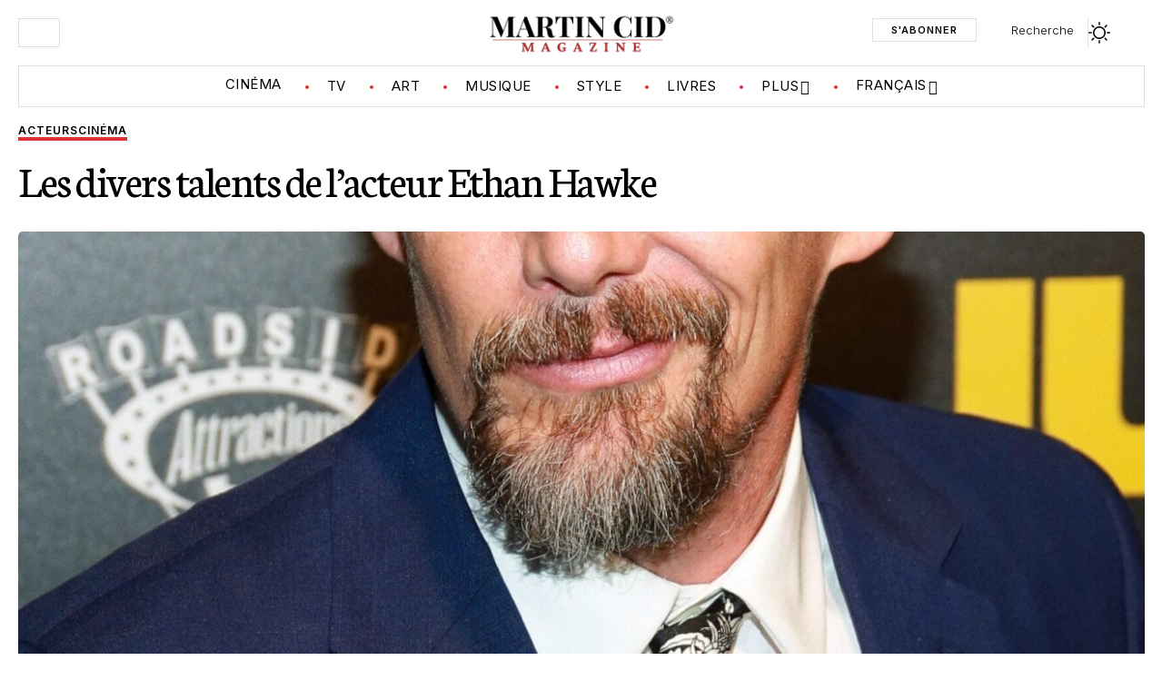

--- FILE ---
content_type: text/html; charset=UTF-8
request_url: https://fr.martincid.com/cinema/ethan-hawke-biography-movies-quotes-videos/
body_size: 25326
content:
<!DOCTYPE html>
<html lang="fr-FR" prefix="og: https://ogp.me/ns#">
<head>
    <meta charset="UTF-8" />
    <meta http-equiv="X-UA-Compatible" content="IE=edge" />
	<meta name="viewport" content="width=device-width, initial-scale=1.0" />
    <link rel="profile" href="https://gmpg.org/xfn/11" />
	
<!-- Optimisation des moteurs de recherche par Rank Math PRO - https://rankmath.com/ -->
<title>Les divers talents de l&#039;acteur Ethan Hawke - Martin Cid Magazine FR</title>
<meta name="description" content="Peu d&#039;acteurs ont eu une carrière aussi diversifiée et fructueuse que celle d&#039;Ethan Hawke. Qu&#039;il ait été nommé aux Oscars ou qu&#039;il soit romancier, Hawke a"/>
<meta name="robots" content="follow, index, max-snippet:-1, max-video-preview:-1, max-image-preview:large"/>
<link rel="canonical" href="https://fr.martincid.com/cinema/ethan-hawke-biography-movies-quotes-videos/" />
<meta property="og:locale" content="fr_FR" />
<meta property="og:type" content="article" />
<meta property="og:title" content="Les divers talents de l&#039;acteur Ethan Hawke - Martin Cid Magazine FR" />
<meta property="og:description" content="Peu d&#039;acteurs ont eu une carrière aussi diversifiée et fructueuse que celle d&#039;Ethan Hawke. Qu&#039;il ait été nommé aux Oscars ou qu&#039;il soit romancier, Hawke a" />
<meta property="og:url" content="https://fr.martincid.com/cinema/ethan-hawke-biography-movies-quotes-videos/" />
<meta property="og:site_name" content="Martin Cid Magazine FR" />
<meta property="article:publisher" content="https://www.facebook.com/martincidmagazinemcm" />
<meta property="article:author" content="https://www.facebook.com/profile.php?id=61553110184344" />
<meta property="article:tag" content="acteurs" />
<meta property="article:tag" content="films" />
<meta property="article:section" content="Acteurs" />
<meta property="og:updated_time" content="2023-12-07T20:50:14-05:00" />
<meta property="og:image" content="https://images.martincid.com/2022/06/Depositphotos_267952808_XL-scaled.jpg" />
<meta property="og:image:secure_url" content="https://images.martincid.com/2022/06/Depositphotos_267952808_XL-scaled.jpg" />
<meta property="og:image:width" content="1280" />
<meta property="og:image:height" content="1920" />
<meta property="og:image:alt" content="Ethan Hawke" />
<meta property="og:image:type" content="image/jpeg" />
<meta name="twitter:card" content="summary_large_image" />
<meta name="twitter:title" content="Les divers talents de l&#039;acteur Ethan Hawke - Martin Cid Magazine FR" />
<meta name="twitter:description" content="Peu d&#039;acteurs ont eu une carrière aussi diversifiée et fructueuse que celle d&#039;Ethan Hawke. Qu&#039;il ait été nommé aux Oscars ou qu&#039;il soit romancier, Hawke a" />
<meta name="twitter:site" content="@martincid" />
<meta name="twitter:creator" content="@susanhillmcm" />
<meta name="twitter:image" content="https://images.martincid.com/2022/06/Depositphotos_267952808_XL-scaled.jpg" />
<meta name="twitter:label1" content="Écrit par" />
<meta name="twitter:data1" content="Susan Hill" />
<meta name="twitter:label2" content="Temps de lecture" />
<meta name="twitter:data2" content="3 minutes" />
<script type="application/ld+json" class="rank-math-schema-pro">{"@context":"https://schema.org","@graph":[{"articleSection":"Acteurs, Cin\u00e9ma","headline":"Les divers talents de l&#039;acteur Ethan Hawke - Martin Cid Magazine FR","description":"Peu d&#039;acteurs ont eu une carri\u00e8re aussi diversifi\u00e9e et fructueuse que celle d&#039;Ethan Hawke. Qu&#039;il ait \u00e9t\u00e9 nomm\u00e9 aux Oscars ou qu&#039;il soit romancier, Hawke a","speakable":{"@type":"SpeakableSpecification","cssSelector":["h1.s-title","div.entry-content &gt; p:first-of-type"]},"@type":"NewsArticle","author":{"@type":"Person","name":"Susan Hill","url":"https://fr.martincid.com/author/susanagil/"},"datePublished":"2022-06-13T06:26:04-04:00","dateModified":"2023-12-07T20:50:14-05:00","image":{"@type":"ImageObject","url":"https://images.martincid.com/2022/06/Depositphotos_267952808_XL-scaled.jpg"},"copyrightYear":"2023","name":"Les divers talents de l&#039;acteur Ethan Hawke - Martin Cid Magazine FR","mainEntityOfPage":{"@id":"https://fr.martincid.com/cinema/ethan-hawke-biography-movies-quotes-videos/#webpage"}},{"@type":"Organization","@id":"https://fr.martincid.com/#organization","name":"Martin Cid Magazine FR","sameAs":["https://www.facebook.com/martincidmagazinemcm","https://twitter.com/martincid","https://news.google.com/publications/CAAiEIv0h98T7G_9BD-jaLEyitEqFAgKIhCL9IffE-xv_QQ_o2ixMorR","https://www.linkedin.com/company/martincidmagazine"],"logo":{"@type":"ImageObject","@id":"https://fr.martincid.com/#logo","url":"https://www.martincid.com/wp-content/uploads/2024/02/mcm_logo_112_112.png","contentUrl":"https://www.martincid.com/wp-content/uploads/2024/02/mcm_logo_112_112.png","caption":"Martin Cid Magazine FR","inLanguage":"fr-FR","width":"112","height":"112"}},{"@type":"WebSite","@id":"https://fr.martincid.com/#website","url":"https://fr.martincid.com","name":"Martin Cid Magazine FR","alternateName":"MCM FR","publisher":{"@id":"https://fr.martincid.com/#organization"},"inLanguage":"fr-FR"},{"@type":"ImageObject","@id":"https://images.martincid.com/2022/06/Depositphotos_267952808_XL-scaled.jpg","url":"https://images.martincid.com/2022/06/Depositphotos_267952808_XL-scaled.jpg","width":"1280","height":"1920","caption":"Ethan Hawke","inLanguage":"fr-FR"},{"@type":"WebPage","@id":"https://fr.martincid.com/cinema/ethan-hawke-biography-movies-quotes-videos/#webpage","url":"https://fr.martincid.com/cinema/ethan-hawke-biography-movies-quotes-videos/","name":"Les divers talents de l&#039;acteur Ethan Hawke - Martin Cid Magazine FR","datePublished":"2022-06-13T06:26:04-04:00","dateModified":"2023-12-07T20:50:14-05:00","isPartOf":{"@id":"https://fr.martincid.com/#website"},"primaryImageOfPage":{"@id":"https://images.martincid.com/2022/06/Depositphotos_267952808_XL-scaled.jpg"},"inLanguage":"fr-FR"}]}</script>
<!-- /Extension Rank Math WordPress SEO -->

			<link rel="pingback" href="https://fr.martincid.com/xmlrpc.php" />
		<style id='wp-img-auto-sizes-contain-inline-css'>
img:is([sizes=auto i],[sizes^="auto," i]){contain-intrinsic-size:3000px 1500px}
/*# sourceURL=wp-img-auto-sizes-contain-inline-css */
</style>
<link rel='stylesheet' id='wp-block-library-css' href='https://fr.martincid.com/wp-includes/css/dist/block-library/style.min.css?ver=6.9' media='all' />
<style id='classic-theme-styles-inline-css'>
/*! This file is auto-generated */
.wp-block-button__link{color:#fff;background-color:#32373c;border-radius:9999px;box-shadow:none;text-decoration:none;padding:calc(.667em + 2px) calc(1.333em + 2px);font-size:1.125em}.wp-block-file__button{background:#32373c;color:#fff;text-decoration:none}
/*# sourceURL=/wp-includes/css/classic-themes.min.css */
</style>
<link rel='stylesheet' id='foxiz-elements-css' href='https://fr.martincid.com/wp-content/plugins/foxiz-core/lib/foxiz-elements/public/style.css?ver=3.1' media='all' />
<style id='global-styles-inline-css'>
:root{--wp--preset--aspect-ratio--square: 1;--wp--preset--aspect-ratio--4-3: 4/3;--wp--preset--aspect-ratio--3-4: 3/4;--wp--preset--aspect-ratio--3-2: 3/2;--wp--preset--aspect-ratio--2-3: 2/3;--wp--preset--aspect-ratio--16-9: 16/9;--wp--preset--aspect-ratio--9-16: 9/16;--wp--preset--color--black: #000000;--wp--preset--color--cyan-bluish-gray: #abb8c3;--wp--preset--color--white: #ffffff;--wp--preset--color--pale-pink: #f78da7;--wp--preset--color--vivid-red: #cf2e2e;--wp--preset--color--luminous-vivid-orange: #ff6900;--wp--preset--color--luminous-vivid-amber: #fcb900;--wp--preset--color--light-green-cyan: #7bdcb5;--wp--preset--color--vivid-green-cyan: #00d084;--wp--preset--color--pale-cyan-blue: #8ed1fc;--wp--preset--color--vivid-cyan-blue: #0693e3;--wp--preset--color--vivid-purple: #9b51e0;--wp--preset--gradient--vivid-cyan-blue-to-vivid-purple: linear-gradient(135deg,rgb(6,147,227) 0%,rgb(155,81,224) 100%);--wp--preset--gradient--light-green-cyan-to-vivid-green-cyan: linear-gradient(135deg,rgb(122,220,180) 0%,rgb(0,208,130) 100%);--wp--preset--gradient--luminous-vivid-amber-to-luminous-vivid-orange: linear-gradient(135deg,rgb(252,185,0) 0%,rgb(255,105,0) 100%);--wp--preset--gradient--luminous-vivid-orange-to-vivid-red: linear-gradient(135deg,rgb(255,105,0) 0%,rgb(207,46,46) 100%);--wp--preset--gradient--very-light-gray-to-cyan-bluish-gray: linear-gradient(135deg,rgb(238,238,238) 0%,rgb(169,184,195) 100%);--wp--preset--gradient--cool-to-warm-spectrum: linear-gradient(135deg,rgb(74,234,220) 0%,rgb(151,120,209) 20%,rgb(207,42,186) 40%,rgb(238,44,130) 60%,rgb(251,105,98) 80%,rgb(254,248,76) 100%);--wp--preset--gradient--blush-light-purple: linear-gradient(135deg,rgb(255,206,236) 0%,rgb(152,150,240) 100%);--wp--preset--gradient--blush-bordeaux: linear-gradient(135deg,rgb(254,205,165) 0%,rgb(254,45,45) 50%,rgb(107,0,62) 100%);--wp--preset--gradient--luminous-dusk: linear-gradient(135deg,rgb(255,203,112) 0%,rgb(199,81,192) 50%,rgb(65,88,208) 100%);--wp--preset--gradient--pale-ocean: linear-gradient(135deg,rgb(255,245,203) 0%,rgb(182,227,212) 50%,rgb(51,167,181) 100%);--wp--preset--gradient--electric-grass: linear-gradient(135deg,rgb(202,248,128) 0%,rgb(113,206,126) 100%);--wp--preset--gradient--midnight: linear-gradient(135deg,rgb(2,3,129) 0%,rgb(40,116,252) 100%);--wp--preset--font-size--small: 13px;--wp--preset--font-size--medium: 20px;--wp--preset--font-size--large: 36px;--wp--preset--font-size--x-large: 42px;--wp--preset--spacing--20: 0.44rem;--wp--preset--spacing--30: 0.67rem;--wp--preset--spacing--40: 1rem;--wp--preset--spacing--50: 1.5rem;--wp--preset--spacing--60: 2.25rem;--wp--preset--spacing--70: 3.38rem;--wp--preset--spacing--80: 5.06rem;--wp--preset--shadow--natural: 6px 6px 9px rgba(0, 0, 0, 0.2);--wp--preset--shadow--deep: 12px 12px 50px rgba(0, 0, 0, 0.4);--wp--preset--shadow--sharp: 6px 6px 0px rgba(0, 0, 0, 0.2);--wp--preset--shadow--outlined: 6px 6px 0px -3px rgb(255, 255, 255), 6px 6px rgb(0, 0, 0);--wp--preset--shadow--crisp: 6px 6px 0px rgb(0, 0, 0);}:where(.is-layout-flex){gap: 0.5em;}:where(.is-layout-grid){gap: 0.5em;}body .is-layout-flex{display: flex;}.is-layout-flex{flex-wrap: wrap;align-items: center;}.is-layout-flex > :is(*, div){margin: 0;}body .is-layout-grid{display: grid;}.is-layout-grid > :is(*, div){margin: 0;}:where(.wp-block-columns.is-layout-flex){gap: 2em;}:where(.wp-block-columns.is-layout-grid){gap: 2em;}:where(.wp-block-post-template.is-layout-flex){gap: 1.25em;}:where(.wp-block-post-template.is-layout-grid){gap: 1.25em;}.has-black-color{color: var(--wp--preset--color--black) !important;}.has-cyan-bluish-gray-color{color: var(--wp--preset--color--cyan-bluish-gray) !important;}.has-white-color{color: var(--wp--preset--color--white) !important;}.has-pale-pink-color{color: var(--wp--preset--color--pale-pink) !important;}.has-vivid-red-color{color: var(--wp--preset--color--vivid-red) !important;}.has-luminous-vivid-orange-color{color: var(--wp--preset--color--luminous-vivid-orange) !important;}.has-luminous-vivid-amber-color{color: var(--wp--preset--color--luminous-vivid-amber) !important;}.has-light-green-cyan-color{color: var(--wp--preset--color--light-green-cyan) !important;}.has-vivid-green-cyan-color{color: var(--wp--preset--color--vivid-green-cyan) !important;}.has-pale-cyan-blue-color{color: var(--wp--preset--color--pale-cyan-blue) !important;}.has-vivid-cyan-blue-color{color: var(--wp--preset--color--vivid-cyan-blue) !important;}.has-vivid-purple-color{color: var(--wp--preset--color--vivid-purple) !important;}.has-black-background-color{background-color: var(--wp--preset--color--black) !important;}.has-cyan-bluish-gray-background-color{background-color: var(--wp--preset--color--cyan-bluish-gray) !important;}.has-white-background-color{background-color: var(--wp--preset--color--white) !important;}.has-pale-pink-background-color{background-color: var(--wp--preset--color--pale-pink) !important;}.has-vivid-red-background-color{background-color: var(--wp--preset--color--vivid-red) !important;}.has-luminous-vivid-orange-background-color{background-color: var(--wp--preset--color--luminous-vivid-orange) !important;}.has-luminous-vivid-amber-background-color{background-color: var(--wp--preset--color--luminous-vivid-amber) !important;}.has-light-green-cyan-background-color{background-color: var(--wp--preset--color--light-green-cyan) !important;}.has-vivid-green-cyan-background-color{background-color: var(--wp--preset--color--vivid-green-cyan) !important;}.has-pale-cyan-blue-background-color{background-color: var(--wp--preset--color--pale-cyan-blue) !important;}.has-vivid-cyan-blue-background-color{background-color: var(--wp--preset--color--vivid-cyan-blue) !important;}.has-vivid-purple-background-color{background-color: var(--wp--preset--color--vivid-purple) !important;}.has-black-border-color{border-color: var(--wp--preset--color--black) !important;}.has-cyan-bluish-gray-border-color{border-color: var(--wp--preset--color--cyan-bluish-gray) !important;}.has-white-border-color{border-color: var(--wp--preset--color--white) !important;}.has-pale-pink-border-color{border-color: var(--wp--preset--color--pale-pink) !important;}.has-vivid-red-border-color{border-color: var(--wp--preset--color--vivid-red) !important;}.has-luminous-vivid-orange-border-color{border-color: var(--wp--preset--color--luminous-vivid-orange) !important;}.has-luminous-vivid-amber-border-color{border-color: var(--wp--preset--color--luminous-vivid-amber) !important;}.has-light-green-cyan-border-color{border-color: var(--wp--preset--color--light-green-cyan) !important;}.has-vivid-green-cyan-border-color{border-color: var(--wp--preset--color--vivid-green-cyan) !important;}.has-pale-cyan-blue-border-color{border-color: var(--wp--preset--color--pale-cyan-blue) !important;}.has-vivid-cyan-blue-border-color{border-color: var(--wp--preset--color--vivid-cyan-blue) !important;}.has-vivid-purple-border-color{border-color: var(--wp--preset--color--vivid-purple) !important;}.has-vivid-cyan-blue-to-vivid-purple-gradient-background{background: var(--wp--preset--gradient--vivid-cyan-blue-to-vivid-purple) !important;}.has-light-green-cyan-to-vivid-green-cyan-gradient-background{background: var(--wp--preset--gradient--light-green-cyan-to-vivid-green-cyan) !important;}.has-luminous-vivid-amber-to-luminous-vivid-orange-gradient-background{background: var(--wp--preset--gradient--luminous-vivid-amber-to-luminous-vivid-orange) !important;}.has-luminous-vivid-orange-to-vivid-red-gradient-background{background: var(--wp--preset--gradient--luminous-vivid-orange-to-vivid-red) !important;}.has-very-light-gray-to-cyan-bluish-gray-gradient-background{background: var(--wp--preset--gradient--very-light-gray-to-cyan-bluish-gray) !important;}.has-cool-to-warm-spectrum-gradient-background{background: var(--wp--preset--gradient--cool-to-warm-spectrum) !important;}.has-blush-light-purple-gradient-background{background: var(--wp--preset--gradient--blush-light-purple) !important;}.has-blush-bordeaux-gradient-background{background: var(--wp--preset--gradient--blush-bordeaux) !important;}.has-luminous-dusk-gradient-background{background: var(--wp--preset--gradient--luminous-dusk) !important;}.has-pale-ocean-gradient-background{background: var(--wp--preset--gradient--pale-ocean) !important;}.has-electric-grass-gradient-background{background: var(--wp--preset--gradient--electric-grass) !important;}.has-midnight-gradient-background{background: var(--wp--preset--gradient--midnight) !important;}.has-small-font-size{font-size: var(--wp--preset--font-size--small) !important;}.has-medium-font-size{font-size: var(--wp--preset--font-size--medium) !important;}.has-large-font-size{font-size: var(--wp--preset--font-size--large) !important;}.has-x-large-font-size{font-size: var(--wp--preset--font-size--x-large) !important;}
:where(.wp-block-post-template.is-layout-flex){gap: 1.25em;}:where(.wp-block-post-template.is-layout-grid){gap: 1.25em;}
:where(.wp-block-term-template.is-layout-flex){gap: 1.25em;}:where(.wp-block-term-template.is-layout-grid){gap: 1.25em;}
:where(.wp-block-columns.is-layout-flex){gap: 2em;}:where(.wp-block-columns.is-layout-grid){gap: 2em;}
:root :where(.wp-block-pullquote){font-size: 1.5em;line-height: 1.6;}
/*# sourceURL=global-styles-inline-css */
</style>
<link rel='stylesheet' id='wpml-legacy-dropdown-0-css' href='https://fr.martincid.com/wp-content/plugins/sitepress-multilingual-cms/templates/language-switchers/legacy-dropdown/style.min.css?ver=1' media='all' />
<link rel='stylesheet' id='newsletter-css' href='https://fr.martincid.com/wp-content/plugins/newsletter/style.css?ver=9.1.0' media='all' />
<link rel='stylesheet' id='elementor-frontend-css' href='https://fr.martincid.com/wp-content/plugins/elementor/assets/css/frontend.min.css?ver=3.34.1' media='all' />
<link rel='stylesheet' id='elementor-post-3040955-css' href='https://fr.martincid.com/wp-content/uploads/elementor/css/post-3040955.css?ver=1768353161' media='all' />
<link rel='stylesheet' id='elementor-post-2601278-css' href='https://fr.martincid.com/wp-content/uploads/elementor/css/post-2601278.css?ver=1768353171' media='all' />
<link rel='stylesheet' id='elementor-post-2599705-css' href='https://fr.martincid.com/wp-content/uploads/elementor/css/post-2599705.css?ver=1768353171' media='all' />
<link rel='stylesheet' id='elementor-post-2599597-css' href='https://fr.martincid.com/wp-content/uploads/elementor/css/post-2599597.css?ver=1768353171' media='all' />
<link rel='stylesheet' id='foxiz-font-css' href='https://fonts.googleapis.com/css?family=Inter%3A200%2C300%2C400%2C500%2C600%2C700%2C800%2C900%2C100italic%2C200italic%2C300italic%2C400italic%2C500italic%2C600italic%2C700italic%2C800italic%2C900italic%7CNeuton%3A400%2C400italic&#038;ver=2.7.0' media='all' />
<link rel='stylesheet' id='foxiz-main-css' href='https://fr.martincid.com/wp-content/themes/foxiz/assets/css/main.css?ver=2.7.0' media='all' />
<style id='foxiz-main-inline-css'>
:root {--body-family:Inter, Arial, Helvetica, sans-serif;--body-fweight:300;--body-fcolor:#000000;--body-fsize:20px;--h1-family:Neuton, Garamond, serif;--h1-fweight:400;--h1-fsize:42px;--h1-fspace:-0.02381em;--h1-fheight:1.048;--h2-family:Neuton, Garamond, serif;--h2-fweight:400;--h2-fsize:36px;--h2-fspace:-0.02083em;--h2-fheight:1.111;--h3-family:Neuton, Garamond, serif;--h3-fweight:400;--h3-fsize:28px;--h3-fspace:-0.01786em;--h3-fheight:1.179;--h4-family:Neuton, Garamond, serif;--h4-fweight:400;--h4-fsize:22px;--h4-fspace:-0.01136em;--h4-fheight:1.227;--h5-family:Neuton, Garamond, serif;--h5-fweight:400;--h5-fsize:20px;--h5-fspace:-0.01250em;--h5-fheight:1.300;--h6-family:Neuton, Garamond, serif;--h6-fweight:400;--h6-fsize:18px;--h6-fspace:-0.01389em;--h6-fheight:1.389;--cat-family:Inter, Arial, Helvetica, sans-serif;--cat-fweight:600;--cat-fsize:12px;--cat-fspace:0.08333em;--meta-family:Inter, Arial, Helvetica, sans-serif;--meta-fweight:300;--meta-fcolor:#000000;--meta-fsize:13px;--meta-fspace:0.00000em;--meta-b-family:Inter, Arial, Helvetica, sans-serif;--meta-b-fweight:500;--meta-b-fspace:0px;--input-family:Inter, Arial, Helvetica, sans-serif;--input-fweight:400;--input-fsize:14px;--btn-family:Inter, Arial, Helvetica, sans-serif;--btn-fweight:600;--btn-transform:uppercase;--btn-fsize:13px;--menu-family:Inter;--menu-fweight:400;--menu-transform:uppercase;--menu-fsize:15px;--menu-fspace:0.03333em;--submenu-family:Inter;--submenu-fweight:400;--submenu-fsize:14px;--submenu-fspace:0.03571em;--dwidgets-family:Inter;--dwidgets-fweight:400;--dwidgets-fsize:15px;--headline-family:Neuton, Garamond, serif;--headline-fweight:400;--headline-fsize:50px;--headline-fspace:-0.03000em;--headline-fheight:1.100;--tagline-family:Inter, 'system-ui', -apple-system, BlinkMacSystemFont, 'Segoe UI', Roboto, Oxygen, Ubuntu, Cantarell, 'Fira Sans', 'Droid Sans', 'Helvetica Neue', sans-serif;--tagline-fweight:300;--tagline-fsize:18px;--tagline-fheight:1.444;--heading-family:Inter;--heading-fweight:700;--subheading-family:Inter;--subheading-fweight:400;--subheading-fsize:13px;--quote-family:Neuton;--quote-fweight:400;--quote-fstyle:italic;--quote-fspace:-0.5px;--epagi-family:Inter;--epagi-fweight:400;--epagi-fsize:14px;--excerpt-family:Inter, Arial, Helvetica, sans-serif;--excerpt-fweight:300;--excerpt-fsize:13px;--bcrumb-family:Inter;--bcrumb-fweight:300;--bcrumb-fsize:13px;--toc-family:Inter;--toc-fweight:500;--readmore-fsize : 14px;--headline-s-fsize : 48px;--tagline-s-fsize : 17px;--bookmark-fsize : 14px;}@media (max-width: 1024px) {body {--body-fsize : 19px;--h1-fsize : 40px;--h2-fsize : 28px;--h3-fsize : 24px;--h4-fsize : 20px;--h5-fsize : 19px;--h6-fsize : 17px;--cat-fsize : 11px;--meta-fsize : 12px;--readmore-fsize : 10px;--bcrumb-fsize : 12px;--excerpt-fsize : 12px;--dwidgets-fsize : 14px;--headline-fsize : 45px;--headline-s-fsize : 45px;--tagline-fsize : 17px;--tagline-s-fsize : 17px;--bookmark-fsize : 14px;}}@media (max-width: 767px) {body {--body-fsize : 18px;--h1-fsize : 30px;--h2-fsize : 25px;--h3-fsize : 22px;--h4-fsize : 18px;--h5-fsize : 18px;--h6-fsize : 17px;--cat-fsize : 10px;--meta-fsize : 11px;--readmore-fsize : 10px;--bcrumb-fsize : 12px;--excerpt-fsize : 12px;--dwidgets-fsize : 14px;--headline-fsize : 35px;--headline-s-fsize : 35px;--tagline-fsize : 16px;--tagline-s-fsize : 16px;--bookmark-fsize : 14px;--dm-size : 20px;}}:root {--g-color :#dd3333;--g-color-90 :#dd3333e6;--dark-accent :#000000;--dark-accent-90 :#000000e6;--dark-accent-0 :#00000000;--review-color :#dd3333;--video-color :#000000;--excerpt-color :#000000;--indicator-bg-from :#ffad21;--indicator-bg-to :#43b2db;--indicator-height :2px;}[data-theme="dark"], .light-scheme {--solid-white :#080808;--dark-accent :#12121a;--dark-accent-90 :#12121ae6;--dark-accent-0 :#12121a00;--excerpt-color :#ffffff;--meta-fcolor :#ffffff;}[data-theme="dark"].is-hd-4 {--nav-bg: #191c20;--nav-bg-from: #191c20;--nav-bg-to: #191c20;--nav-bg-glass: #191c2011;--nav-bg-glass-from: #191c2011;--nav-bg-glass-to: #191c2011;}.is-hd-5, body.is-hd-5:not(.sticky-on) {--hd-logo-height :25px;}[data-theme="dark"].is-hd-5, [data-theme="dark"].is-hd-5:not(.sticky-on) {--nav-bg: #191c20;--nav-bg-from: #191c20;--nav-bg-to: #191c20;--nav-bg-glass: #191c2011;--nav-bg-glass-from: #191c2011;--nav-bg-glass-to: #191c2011;}:root {--subnav-bg: #000000;--subnav-bg-from: #000000;--subnav-bg-to: #000000;--subnav-color :#ffffff;--subnav-color-10 :#ffffff1a;--subnav-color-h :#ffffff;--subnav-bg-h :#dd3333;--topad-spacing :15px;--input-bg : transparent;--input-border : 1px solid currentColor;--hyperlink-line-color :var(--g-color);--mlogo-height :35px;--flogo-height :25px;--heading-color :#000000;--heading-sub-color :#000000;--s-content-width : 760px;--max-width-wo-sb : 840px;--s10-feat-ratio :45%;--s11-feat-ratio :45%;--verified-color :#dd3333;--dm-size : 22px;--login-popup-w : 350px;--m-icon-spacing : 10px;}[data-theme="dark"], .light-scheme {--heading-color :#ffffff;--heading-sub-color :#ffffff; }.p-readmore { font-family:Inter, Arial, Helvetica, sans-serif;font-weight:600;text-transform:uppercase;letter-spacing:1px;}.mobile-menu > li > a  { font-family:Inter;font-weight:400;font-size:14px;letter-spacing:0.5px;}.mobile-menu .sub-menu a, .logged-mobile-menu a { font-family:Inter;font-weight:400;font-size:15px;letter-spacing:0.5px;}.mobile-qview a { font-family:Inter;font-weight:400;font-size:14px;letter-spacing:0.5px;}.search-header:before { background-repeat : no-repeat;background-size : cover;background-image : url(https://foxiz.themeruby.com/illuminated/wp-content/uploads/sites/6/2024/01/bg-s.jpg);background-attachment : scroll;background-position : center center;}[data-theme="dark"] .search-header:before { background-repeat : no-repeat;background-size : cover;background-image : url(https://foxiz.themeruby.com/illuminated/wp-content/uploads/sites/6/2024/01/ds-bg.png);background-attachment : scroll;background-position : center center;}.footer-has-bg { background-color : #88888812;}[data-theme="dark"] .footer-has-bg { background-color : #000000;}#amp-mobile-version-switcher { display: none; }.search-icon-svg { -webkit-mask-image: url(https://www.martincid.com/wp-content/uploads/2024/03/search.svg);mask-image: url(https://www.martincid.com/wp-content/uploads/2024/03/search.svg); }.mobile-menu .sub-menu > * {flex: 0 0 100%}input[type="text"]:focus, input[type="tel"]:focus , input[type="password"]:focus,input[type="email"]:focus, input[type="url"]:focus, input[type="search"]:focus, input[type="number"]:focus,textarea:focus { border-color: currentColor; }.search-icon-svg, .rbi-search.wnav-icon { font-size: 26px;}@media (min-width: 1025px) { .grid-container > .sidebar-wrap { flex: 0 0 30%; width: 30%; } .grid-container > .s-ct { flex: 0 0 69.9%; width: 69.9%; } }@media (max-width: 767px) { .search-icon-svg, .rbi-search.wnav-icon { font-size: 22.1px;} }.live-tag:after { content: "Live Updates: " }
/*# sourceURL=foxiz-main-inline-css */
</style>
<link rel='stylesheet' id='foxiz-print-css' href='https://fr.martincid.com/wp-content/themes/foxiz/assets/css/print.css?ver=2.7.0' media='all' />
<link rel='stylesheet' id='foxiz-style-css' href='https://fr.martincid.com/wp-content/themes/foxiz/style.css?ver=2.7.0' media='all' />
<link rel='stylesheet' id='elementor-gf-local-roboto-css' href='https://fr.martincid.com/wp-content/uploads/elementor/google-fonts/css/roboto.css?ver=1766395491' media='all' />
<link rel='stylesheet' id='elementor-gf-local-robotoslab-css' href='https://fr.martincid.com/wp-content/uploads/elementor/google-fonts/css/robotoslab.css?ver=1766395525' media='all' />
<link rel='stylesheet' id='elementor-gf-local-inter-css' href='https://fr.martincid.com/wp-content/uploads/elementor/google-fonts/css/inter.css?ver=1766395514' media='all' />
<script src="https://fr.martincid.com/wp-includes/js/jquery/jquery.min.js?ver=3.7.1" id="jquery-core-js"></script>
<script src="https://fr.martincid.com/wp-includes/js/jquery/jquery-migrate.min.js?ver=3.4.1" id="jquery-migrate-js"></script>
<script src="https://fr.martincid.com/wp-content/plugins/sitepress-multilingual-cms/templates/language-switchers/legacy-dropdown/script.min.js?ver=1" id="wpml-legacy-dropdown-0-js"></script>
<script id="wpml-xdomain-data-js-extra">
var wpml_xdomain_data = {"css_selector":"wpml-ls-item","ajax_url":"https://fr.martincid.com/wp-admin/admin-ajax.php","current_lang":"fr","_nonce":"02cc16c195"};
//# sourceURL=wpml-xdomain-data-js-extra
</script>
<script src="https://fr.martincid.com/wp-content/plugins/sitepress-multilingual-cms/res/js/xdomain-data.js?ver=486900" id="wpml-xdomain-data-js" defer data-wp-strategy="defer"></script>
<link rel="preload" href="https://fr.martincid.com/wp-content/themes/foxiz/assets/fonts/icons.woff2?ver=2.5.0" as="font" type="font/woff2" crossorigin="anonymous"> <link rel="https://api.w.org/" href="https://fr.martincid.com/wp-json/" /><link rel="alternate" title="JSON" type="application/json" href="https://fr.martincid.com/wp-json/wp/v2/posts/1192038" /><link rel="EditURI" type="application/rsd+xml" title="RSD" href="https://fr.martincid.com/xmlrpc.php?rsd" />
<link rel='shortlink' href='https://fr.martincid.com/?p=1192038' />
<meta name="generator" content="WPML ver:4.8.6 stt:59,61,12,1,4,3,21,27,28,29,38,40,42,41,44,45,2,50,53,57;" />
<link rel="alternate" hreflang="en" href="https://www.martincid.com/movies/ethan-hawke-biography-movies-quotes-videos/" />
<link rel="alternate" hreflang="es" href="https://es.martincid.com/cine/ethan-hawke-biography-movies-quotes-videos/" />
<link rel="alternate" hreflang="fr" href="https://fr.martincid.com/cinema/ethan-hawke-biography-movies-quotes-videos/" />
<link rel="alternate" hreflang="de" href="https://de.martincid.com/kino/ethan-hawke-biography-movies-quotes-videos/" />
<link rel="alternate" hreflang="it" href="https://it.martincid.com/cinema-5/ethan-hawke-biography-movies-quotes-videos/" />
<link rel="alternate" hreflang="ro" href="https://ro.martincid.com/cinema-4/ethan-hawke-biography-movies-quotes-videos/" />
<link rel="alternate" hreflang="ko" href="https://ko.martincid.com/movies-ko/ethan-hawke-biography-movies-quotes-videos/" />
<link rel="alternate" hreflang="ja" href="https://ja.martincid.com/movies-ja/ethan-hawke-biography-movies-quotes-videos/" />
<link rel="alternate" hreflang="zh-hans" href="https://zh-hans.martincid.com/movies-zh-hans/ethan-hawke-biography-movies-quotes-videos/" />
<link rel="alternate" hreflang="x-default" href="https://www.martincid.com/movies/ethan-hawke-biography-movies-quotes-videos/" />
<meta name="generator" content="Elementor 3.34.1; features: e_font_icon_svg, additional_custom_breakpoints; settings: css_print_method-external, google_font-enabled, font_display-swap">
			<style>
				.e-con.e-parent:nth-of-type(n+4):not(.e-lazyloaded):not(.e-no-lazyload),
				.e-con.e-parent:nth-of-type(n+4):not(.e-lazyloaded):not(.e-no-lazyload) * {
					background-image: none !important;
				}
				@media screen and (max-height: 1024px) {
					.e-con.e-parent:nth-of-type(n+3):not(.e-lazyloaded):not(.e-no-lazyload),
					.e-con.e-parent:nth-of-type(n+3):not(.e-lazyloaded):not(.e-no-lazyload) * {
						background-image: none !important;
					}
				}
				@media screen and (max-height: 640px) {
					.e-con.e-parent:nth-of-type(n+2):not(.e-lazyloaded):not(.e-no-lazyload),
					.e-con.e-parent:nth-of-type(n+2):not(.e-lazyloaded):not(.e-no-lazyload) * {
						background-image: none !important;
					}
				}
			</style>
			<link rel="icon" href="https://images.martincid.com/2024/02/mcm_logo_112_112-100x100.png" sizes="32x32" />
<link rel="icon" href="https://images.martincid.com/2024/02/mcm_logo_112_112.png" sizes="192x192" />
<link rel="apple-touch-icon" href="https://images.martincid.com/2024/02/mcm_logo_112_112.png" />
<meta name="msapplication-TileImage" content="https://images.martincid.com/2024/02/mcm_logo_112_112.png" />
		<style id="wp-custom-css">
			.site-header, .header-inner, .logo-fixed, .main-menu { display: block !important; visibility: visible !important; }
.header-holder { min-height: 80px; }		</style>
		<script data-cfasync="false" nonce="4289cfe7-bc79-4e2b-a483-54fa4894b507">try{(function(w,d){!function(j,k,l,m){if(j.zaraz)console.error("zaraz is loaded twice");else{j[l]=j[l]||{};j[l].executed=[];j.zaraz={deferred:[],listeners:[]};j.zaraz._v="5874";j.zaraz._n="4289cfe7-bc79-4e2b-a483-54fa4894b507";j.zaraz.q=[];j.zaraz._f=function(n){return async function(){var o=Array.prototype.slice.call(arguments);j.zaraz.q.push({m:n,a:o})}};for(const p of["track","set","debug"])j.zaraz[p]=j.zaraz._f(p);j.zaraz.init=()=>{var q=k.getElementsByTagName(m)[0],r=k.createElement(m),s=k.getElementsByTagName("title")[0];s&&(j[l].t=k.getElementsByTagName("title")[0].text);j[l].x=Math.random();j[l].w=j.screen.width;j[l].h=j.screen.height;j[l].j=j.innerHeight;j[l].e=j.innerWidth;j[l].l=j.location.href;j[l].r=k.referrer;j[l].k=j.screen.colorDepth;j[l].n=k.characterSet;j[l].o=(new Date).getTimezoneOffset();if(j.dataLayer)for(const t of Object.entries(Object.entries(dataLayer).reduce((u,v)=>({...u[1],...v[1]}),{})))zaraz.set(t[0],t[1],{scope:"page"});j[l].q=[];for(;j.zaraz.q.length;){const w=j.zaraz.q.shift();j[l].q.push(w)}r.defer=!0;for(const x of[localStorage,sessionStorage])Object.keys(x||{}).filter(z=>z.startsWith("_zaraz_")).forEach(y=>{try{j[l]["z_"+y.slice(7)]=JSON.parse(x.getItem(y))}catch{j[l]["z_"+y.slice(7)]=x.getItem(y)}});r.referrerPolicy="origin";r.src="/cdn-cgi/zaraz/s.js?z="+btoa(encodeURIComponent(JSON.stringify(j[l])));q.parentNode.insertBefore(r,q)};["complete","interactive"].includes(k.readyState)?zaraz.init():j.addEventListener("DOMContentLoaded",zaraz.init)}}(w,d,"zarazData","script");window.zaraz._p=async d$=>new Promise(ea=>{if(d$){d$.e&&d$.e.forEach(eb=>{try{const ec=d.querySelector("script[nonce]"),ed=ec?.nonce||ec?.getAttribute("nonce"),ee=d.createElement("script");ed&&(ee.nonce=ed);ee.innerHTML=eb;ee.onload=()=>{d.head.removeChild(ee)};d.head.appendChild(ee)}catch(ef){console.error(`Error executing script: ${eb}\n`,ef)}});Promise.allSettled((d$.f||[]).map(eg=>fetch(eg[0],eg[1])))}ea()});zaraz._p({"e":["(function(w,d){})(window,document)"]});})(window,document)}catch(e){throw fetch("/cdn-cgi/zaraz/t"),e;};</script></head>
<body class="wp-singular post-template-default single single-post postid-1192038 single-format-standard wp-embed-responsive wp-theme-foxiz elementor-default elementor-kit-3040955 menu-ani-4 hover-ani-2 btn-ani-3 btn-transform-2 is-rm-simple lmeta-label loader-4 dark-sw-2 mtax-1 is-hd-rb_template is-standard-11 is-backtop none-m-backtop " data-theme="default">
		<script>
			(function () {
				const yesStorage = () => {
					let storage;
					try {
						storage = window['localStorage'];
						storage.setItem('__rbStorageSet', 'x');
						storage.removeItem('__rbStorageSet');
						return true;
					} catch {
						return false;
					}
				};
				let currentMode = null;
				const darkModeID = 'RubyDarkMode';
								currentMode = yesStorage() ? localStorage.getItem(darkModeID) || null : 'default';
				if (!currentMode) {
										currentMode = 'default';
					yesStorage() && localStorage.setItem(darkModeID, 'default');
									}
				document.body.setAttribute('data-theme', currentMode === 'dark' ? 'dark' : 'default');
							})();
		</script>
		<div class="site-outer">
			<div id="site-header" class="header-wrap rb-section header-template">
					<div class="reading-indicator"><span id="reading-progress"></span></div>
					<div class="navbar-outer navbar-template-outer">
				<div id="header-template-holder"><div class="header-template-inner">		<div data-elementor-type="wp-post" data-elementor-id="2599705" class="elementor elementor-2599705 elementor-1954">
				<div class="elementor-element elementor-element-3d9d565 e-flex e-con-boxed e-con e-parent" data-id="3d9d565" data-element_type="container">
					<div class="e-con-inner">
		<div class="elementor-element elementor-element-a3a783c e-con-full e-flex e-con e-child" data-id="a3a783c" data-element_type="container">
				<div class="elementor-element elementor-element-29c1007 elementor-widget elementor-widget-foxiz-popup-template" data-id="29c1007" data-element_type="widget" data-widget_type="foxiz-popup-template.default">
				<div class="elementor-widget-container">
					<div class="popup-trigger-btn h5" data-trigger="uid_29c1007" data-position="rb-popup-left"><i class="popup-trigger-svg"></i></div>				</div>
				</div>
				</div>
		<div class="elementor-element elementor-element-d2fce5c e-con-full e-flex e-con e-child" data-id="d2fce5c" data-element_type="container">
				<div class="elementor-element elementor-element-1968e0e elementor-widget elementor-widget-foxiz-logo" data-id="1968e0e" data-element_type="widget" data-widget_type="foxiz-logo.default">
				<div class="elementor-widget-container">
							<div class="the-logo">
			<a href="https://fr.martincid.com/">
									<img fetchpriority="high" loading="eager" fetchpriority="high" decoding="async" data-mode="default" width="416" height="95" src="https://www.martincid.com/wp-content/uploads/2025/09/mcm_logo_black.svg" alt="Martin Cid Magazine" />
					<img fetchpriority="high" loading="eager" fetchpriority="high" decoding="async" data-mode="dark" width="416" height="95" src="https://www.martincid.com/wp-content/uploads/2025/09/mcm_logo_white.svg" alt="Martin Cid Magazine" />
							</a>
					</div>
						</div>
				</div>
				</div>
		<div class="elementor-element elementor-element-ab167dc e-con-full e-flex e-con e-child" data-id="ab167dc" data-element_type="container">
				<div class="elementor-element elementor-element-8b44a12 elementor-widget elementor-widget-button" data-id="8b44a12" data-element_type="widget" data-widget_type="button.default">
										<a class="elementor-button elementor-button-link elementor-size-sm" href="https://fr.martincid.com/newsletter-2/">
						<span class="elementor-button-content-wrapper">
									<span class="elementor-button-text">S'abonner</span>
					</span>
					</a>
								</div>
				<div class="elementor-element elementor-element-76b9c16 elementor-widget elementor-widget-foxiz-search-icon" data-id="76b9c16" data-element_type="widget" data-widget_type="foxiz-search-icon.default">
				<div class="elementor-widget-container">
							<div class="wnav-holder w-header-search header-dropdown-outer">
			<a href="#" role="button" data-title="Recherche" class="icon-holder header-element search-btn search-trigger has-label" aria-label="Recherche">
				<span class="search-icon-svg"></span>									<span class="header-search-label meta-text">Recherche</span>
							</a>
							<div class="header-dropdown">
					<div class="header-search-form is-icon-layout">
						<form method="get" action="https://fr.martincid.com/" class="rb-search-form live-search-form"  data-search="post" data-limit="4" data-follow="0" data-tax="category" data-dsource="0"  data-ptype="post,people"><div class="search-form-inner"><span class="search-icon"><span class="search-icon-svg"></span></span><span class="search-text"><input type="text" class="field" placeholder="Conseils et tendances en matière de recherche, commentaires " value="" name="s"/></span><input type="hidden" class="is-hidden" value="post,people" name="post_type"/><span class="rb-search-submit"><input type="submit" value="Recherche"/><i class="rbi rbi-cright" aria-hidden="true"></i></span><span class="live-search-animation rb-loader"></span></div><div class="live-search-response"></div></form>					</div>
				</div>
					</div>
						</div>
				</div>
				<div class="elementor-element elementor-element-1dd2be0 elementor-widget elementor-widget-foxiz-dark-mode-toggle" data-id="1dd2be0" data-element_type="widget" data-widget_type="foxiz-dark-mode-toggle.default">
				<div class="elementor-widget-container">
							<div class="dark-mode-toggle-wrap">
			<div class="dark-mode-toggle">
                <span class="dark-mode-slide">
                    <i class="dark-mode-slide-btn mode-icon-dark" data-title="Passer à la lumière"><svg class="svg-icon svg-mode-dark" aria-hidden="true" role="img" focusable="false" xmlns="http://www.w3.org/2000/svg" viewBox="0 0 1024 1024"><path fill="currentColor" d="M968.172 426.83c-2.349-12.673-13.274-21.954-26.16-22.226-12.876-0.22-24.192 8.54-27.070 21.102-27.658 120.526-133.48 204.706-257.334 204.706-145.582 0-264.022-118.44-264.022-264.020 0-123.86 84.18-229.676 204.71-257.33 12.558-2.88 21.374-14.182 21.102-27.066s-9.548-23.81-22.22-26.162c-27.996-5.196-56.654-7.834-85.176-7.834-123.938 0-240.458 48.266-328.098 135.904-87.638 87.638-135.902 204.158-135.902 328.096s48.264 240.458 135.902 328.096c87.64 87.638 204.16 135.904 328.098 135.904s240.458-48.266 328.098-135.904c87.638-87.638 135.902-204.158 135.902-328.096 0-28.498-2.638-57.152-7.828-85.17z"></path></svg></i>
                    <i class="dark-mode-slide-btn mode-icon-default" data-title="Passer à l&#039;obscurité"><svg class="svg-icon svg-mode-light" aria-hidden="true" role="img" focusable="false" xmlns="http://www.w3.org/2000/svg" viewBox="0 0 232.447 232.447"><path fill="currentColor" d="M116.211,194.8c-4.143,0-7.5,3.357-7.5,7.5v22.643c0,4.143,3.357,7.5,7.5,7.5s7.5-3.357,7.5-7.5V202.3 C123.711,198.157,120.354,194.8,116.211,194.8z" /><path fill="currentColor" d="M116.211,37.645c4.143,0,7.5-3.357,7.5-7.5V7.505c0-4.143-3.357-7.5-7.5-7.5s-7.5,3.357-7.5,7.5v22.641 C108.711,34.288,112.068,37.645,116.211,37.645z" /><path fill="currentColor" d="M50.054,171.78l-16.016,16.008c-2.93,2.929-2.931,7.677-0.003,10.606c1.465,1.466,3.385,2.198,5.305,2.198 c1.919,0,3.838-0.731,5.302-2.195l16.016-16.008c2.93-2.929,2.931-7.677,0.003-10.606C57.731,168.852,52.982,168.851,50.054,171.78 z" /><path fill="currentColor" d="M177.083,62.852c1.919,0,3.838-0.731,5.302-2.195L198.4,44.649c2.93-2.929,2.931-7.677,0.003-10.606 c-2.93-2.932-7.679-2.931-10.607-0.003l-16.016,16.008c-2.93,2.929-2.931,7.677-0.003,10.607 C173.243,62.12,175.163,62.852,177.083,62.852z" /><path fill="currentColor" d="M37.645,116.224c0-4.143-3.357-7.5-7.5-7.5H7.5c-4.143,0-7.5,3.357-7.5,7.5s3.357,7.5,7.5,7.5h22.645 C34.287,123.724,37.645,120.366,37.645,116.224z" /><path fill="currentColor" d="M224.947,108.724h-22.652c-4.143,0-7.5,3.357-7.5,7.5s3.357,7.5,7.5,7.5h22.652c4.143,0,7.5-3.357,7.5-7.5 S229.09,108.724,224.947,108.724z" /><path fill="currentColor" d="M50.052,60.655c1.465,1.465,3.384,2.197,5.304,2.197c1.919,0,3.839-0.732,5.303-2.196c2.93-2.929,2.93-7.678,0.001-10.606 L44.652,34.042c-2.93-2.93-7.679-2.929-10.606-0.001c-2.93,2.929-2.93,7.678-0.001,10.606L50.052,60.655z" /><path fill="currentColor" d="M182.395,171.782c-2.93-2.929-7.679-2.93-10.606-0.001c-2.93,2.929-2.93,7.678-0.001,10.607l16.007,16.008 c1.465,1.465,3.384,2.197,5.304,2.197c1.919,0,3.839-0.732,5.303-2.196c2.93-2.929,2.93-7.678,0.001-10.607L182.395,171.782z" /><path fill="currentColor" d="M116.22,48.7c-37.232,0-67.523,30.291-67.523,67.523s30.291,67.523,67.523,67.523s67.522-30.291,67.522-67.523 S153.452,48.7,116.22,48.7z M116.22,168.747c-28.962,0-52.523-23.561-52.523-52.523S87.258,63.7,116.22,63.7 c28.961,0,52.522,23.562,52.522,52.523S145.181,168.747,116.22,168.747z" /></svg></i>
                </span>
			</div>
		</div>
						</div>
				</div>
				</div>
					</div>
				</div>
		<div class="elementor-element elementor-element-24dcde1 e-section-sticky is-smart-sticky e-flex e-con-boxed e-con e-parent" data-id="24dcde1" data-element_type="container" data-settings="{&quot;header_sticky&quot;:&quot;section-sticky&quot;}">
					<div class="e-con-inner">
				<div class="elementor-element elementor-element-4d7b87f elementor-widget__width-inherit is-divider-dot elementor-widget elementor-widget-foxiz-navigation" data-id="4d7b87f" data-element_type="widget" data-widget_type="foxiz-navigation.default">
				<div class="elementor-widget-container">
							<nav id="site-navigation" class="main-menu-wrap template-menu" aria-label="main menu">
			<ul id="menu-main-menu-frances" class="main-menu rb-menu large-menu" itemscope itemtype="https://www.schema.org/SiteNavigationElement"><li id="menu-item-184375" class="menu-item menu-item-type-taxonomy menu-item-object-category current-post-ancestor current-menu-parent current-post-parent menu-item-184375"><a href="https://fr.martincid.com/cinema/"><span>Cinéma</span></a></li>
<li id="menu-item-298422" class="menu-item menu-item-type-taxonomy menu-item-object-category menu-item-298422"><a href="https://fr.martincid.com/television-2/"><span>TV</span></a></li>
<li id="menu-item-184370" class="menu-item menu-item-type-taxonomy menu-item-object-category menu-item-184370"><a href="https://fr.martincid.com/art-fr/"><span>Art</span></a></li>
<li id="menu-item-184372" class="menu-item menu-item-type-taxonomy menu-item-object-category menu-item-184372"><a href="https://fr.martincid.com/musique/"><span>Musique</span></a></li>
<li id="menu-item-184369" class="menu-item menu-item-type-taxonomy menu-item-object-category menu-item-184369"><a href="https://fr.martincid.com/style-fr/"><span>Style</span></a></li>
<li id="menu-item-184373" class="menu-item menu-item-type-taxonomy menu-item-object-category menu-item-184373"><a href="https://fr.martincid.com/livres/"><span>Livres</span></a></li>
<li id="menu-item-572898" class="menu-item menu-item-type-custom menu-item-object-custom menu-item-has-children menu-item-572898"><a href="#"><span>Plus</span></a>
<ul class="sub-menu">
	<li id="menu-item-611430" class="menu-item menu-item-type-taxonomy menu-item-object-category menu-item-611430"><a href="https://fr.martincid.com/technologie/"><span>Technologie</span></a></li>
	<li id="menu-item-598049" class="menu-item menu-item-type-taxonomy menu-item-object-category menu-item-598049"><a href="https://fr.martincid.com/personnes/"><span>Personnes</span></a></li>
	<li id="menu-item-572895" class="menu-item menu-item-type-taxonomy menu-item-object-category menu-item-572895"><a href="https://fr.martincid.com/histoire/"><span>Histoire</span></a></li>
	<li id="menu-item-620584" class="menu-item menu-item-type-taxonomy menu-item-object-category menu-item-620584"><a href="https://fr.martincid.com/voyage/"><span>Actualités mondiales</span></a></li>
	<li id="menu-item-589117" class="menu-item menu-item-type-taxonomy menu-item-object-category menu-item-589117"><a href="https://fr.martincid.com/science-2/"><span>Science</span></a></li>
	<li id="menu-item-1229049" class="menu-item menu-item-type-taxonomy menu-item-object-category menu-item-1229049"><a href="https://fr.martincid.com/curiosites-fr/"><span>Curiosités</span></a></li>
</ul>
</li>
<li id="menu-item-wpml-ls-23481-fr" class="menu-item wpml-ls-slot-23481 wpml-ls-item wpml-ls-item-fr wpml-ls-current-language wpml-ls-menu-item menu-item-type-wpml_ls_menu_item menu-item-object-wpml_ls_menu_item menu-item-has-children menu-item-wpml-ls-23481-fr"><a href="https://fr.martincid.com/cinema/ethan-hawke-biography-movies-quotes-videos/" role="menuitem"><span><span class="wpml-ls-native" lang="fr">Français</span></span></a>
<ul class="sub-menu">
	<li id="menu-item-wpml-ls-23481-en" class="menu-item wpml-ls-slot-23481 wpml-ls-item wpml-ls-item-en wpml-ls-menu-item wpml-ls-first-item menu-item-type-wpml_ls_menu_item menu-item-object-wpml_ls_menu_item menu-item-wpml-ls-23481-en"><a title="Passer à English" href="https://www.martincid.com/movies/ethan-hawke-biography-movies-quotes-videos/" aria-label="Passer à English" role="menuitem"><span><span class="wpml-ls-native" lang="en">English</span></span></a></li>
	<li id="menu-item-wpml-ls-23481-es" class="menu-item wpml-ls-slot-23481 wpml-ls-item wpml-ls-item-es wpml-ls-menu-item menu-item-type-wpml_ls_menu_item menu-item-object-wpml_ls_menu_item menu-item-wpml-ls-23481-es"><a title="Passer à Español" href="https://es.martincid.com/cine/ethan-hawke-biography-movies-quotes-videos/" aria-label="Passer à Español" role="menuitem"><span><span class="wpml-ls-native" lang="es">Español</span></span></a></li>
	<li id="menu-item-wpml-ls-23481-de" class="menu-item wpml-ls-slot-23481 wpml-ls-item wpml-ls-item-de wpml-ls-menu-item menu-item-type-wpml_ls_menu_item menu-item-object-wpml_ls_menu_item menu-item-wpml-ls-23481-de"><a title="Passer à Deutsch" href="https://de.martincid.com/kino/ethan-hawke-biography-movies-quotes-videos/" aria-label="Passer à Deutsch" role="menuitem"><span><span class="wpml-ls-native" lang="de">Deutsch</span></span></a></li>
	<li id="menu-item-wpml-ls-23481-it" class="menu-item wpml-ls-slot-23481 wpml-ls-item wpml-ls-item-it wpml-ls-menu-item menu-item-type-wpml_ls_menu_item menu-item-object-wpml_ls_menu_item menu-item-wpml-ls-23481-it"><a title="Passer à Italiano" href="https://it.martincid.com/cinema-5/ethan-hawke-biography-movies-quotes-videos/" aria-label="Passer à Italiano" role="menuitem"><span><span class="wpml-ls-native" lang="it">Italiano</span></span></a></li>
	<li id="menu-item-wpml-ls-23481-ro" class="menu-item wpml-ls-slot-23481 wpml-ls-item wpml-ls-item-ro wpml-ls-menu-item menu-item-type-wpml_ls_menu_item menu-item-object-wpml_ls_menu_item menu-item-wpml-ls-23481-ro"><a title="Passer à Română" href="https://ro.martincid.com/cinema-4/ethan-hawke-biography-movies-quotes-videos/" aria-label="Passer à Română" role="menuitem"><span><span class="wpml-ls-native" lang="ro">Română</span></span></a></li>
	<li id="menu-item-wpml-ls-23481-pt-br" class="menu-item wpml-ls-slot-23481 wpml-ls-item wpml-ls-item-pt-br wpml-ls-menu-item menu-item-type-wpml_ls_menu_item menu-item-object-wpml_ls_menu_item menu-item-wpml-ls-23481-pt-br"><a title="Passer à Português (BR)" href="https://pt-br.martincid.com/" aria-label="Passer à Português (BR)" role="menuitem"><span><span class="wpml-ls-native" lang="pt-br">Português (BR)</span></span></a></li>
	<li id="menu-item-wpml-ls-23481-pt-pt" class="menu-item wpml-ls-slot-23481 wpml-ls-item wpml-ls-item-pt-pt wpml-ls-menu-item menu-item-type-wpml_ls_menu_item menu-item-object-wpml_ls_menu_item menu-item-wpml-ls-23481-pt-pt"><a title="Passer à Português (PT)" href="https://pt-pt.martincid.com/" aria-label="Passer à Português (PT)" role="menuitem"><span><span class="wpml-ls-native" lang="pt-pt">Português (PT)</span></span></a></li>
	<li id="menu-item-wpml-ls-23481-pl" class="menu-item wpml-ls-slot-23481 wpml-ls-item wpml-ls-item-pl wpml-ls-menu-item menu-item-type-wpml_ls_menu_item menu-item-object-wpml_ls_menu_item menu-item-wpml-ls-23481-pl"><a title="Passer à Polski" href="https://pl.martincid.com/" aria-label="Passer à Polski" role="menuitem"><span><span class="wpml-ls-native" lang="pl">Polski</span></span></a></li>
	<li id="menu-item-wpml-ls-23481-tr" class="menu-item wpml-ls-slot-23481 wpml-ls-item wpml-ls-item-tr wpml-ls-menu-item menu-item-type-wpml_ls_menu_item menu-item-object-wpml_ls_menu_item menu-item-wpml-ls-23481-tr"><a title="Passer à Türkçe" href="https://tr.martincid.com/" aria-label="Passer à Türkçe" role="menuitem"><span><span class="wpml-ls-native" lang="tr">Türkçe</span></span></a></li>
	<li id="menu-item-wpml-ls-23481-ru" class="menu-item wpml-ls-slot-23481 wpml-ls-item wpml-ls-item-ru wpml-ls-menu-item menu-item-type-wpml_ls_menu_item menu-item-object-wpml_ls_menu_item menu-item-wpml-ls-23481-ru"><a title="Passer à Русский" href="https://ru.martincid.com/" aria-label="Passer à Русский" role="menuitem"><span><span class="wpml-ls-native" lang="ru">Русский</span></span></a></li>
	<li id="menu-item-wpml-ls-23481-vi" class="menu-item wpml-ls-slot-23481 wpml-ls-item wpml-ls-item-vi wpml-ls-menu-item menu-item-type-wpml_ls_menu_item menu-item-object-wpml_ls_menu_item menu-item-wpml-ls-23481-vi"><a title="Passer à Tiếng Việt" href="https://vi.martincid.com/" aria-label="Passer à Tiếng Việt" role="menuitem"><span><span class="wpml-ls-native" lang="vi">Tiếng Việt</span></span></a></li>
	<li id="menu-item-wpml-ls-23481-da" class="menu-item wpml-ls-slot-23481 wpml-ls-item wpml-ls-item-da wpml-ls-menu-item menu-item-type-wpml_ls_menu_item menu-item-object-wpml_ls_menu_item menu-item-wpml-ls-23481-da"><a title="Passer à Dansk" href="https://da.martincid.com/" aria-label="Passer à Dansk" role="menuitem"><span><span class="wpml-ls-native" lang="da">Dansk</span></span></a></li>
	<li id="menu-item-wpml-ls-23481-sv" class="menu-item wpml-ls-slot-23481 wpml-ls-item wpml-ls-item-sv wpml-ls-menu-item menu-item-type-wpml_ls_menu_item menu-item-object-wpml_ls_menu_item menu-item-wpml-ls-23481-sv"><a title="Passer à Svenska" href="https://sv.martincid.com/" aria-label="Passer à Svenska" role="menuitem"><span><span class="wpml-ls-native" lang="sv">Svenska</span></span></a></li>
	<li id="menu-item-wpml-ls-23481-no" class="menu-item wpml-ls-slot-23481 wpml-ls-item wpml-ls-item-no wpml-ls-menu-item menu-item-type-wpml_ls_menu_item menu-item-object-wpml_ls_menu_item menu-item-wpml-ls-23481-no"><a title="Passer à Norsk bokmål" href="https://no.martincid.com/" aria-label="Passer à Norsk bokmål" role="menuitem"><span><span class="wpml-ls-native" lang="no">Norsk bokmål</span></span></a></li>
	<li id="menu-item-wpml-ls-23481-ko" class="menu-item wpml-ls-slot-23481 wpml-ls-item wpml-ls-item-ko wpml-ls-menu-item menu-item-type-wpml_ls_menu_item menu-item-object-wpml_ls_menu_item menu-item-wpml-ls-23481-ko"><a title="Passer à 한국어" href="https://ko.martincid.com/movies-ko/ethan-hawke-biography-movies-quotes-videos/" aria-label="Passer à 한국어" role="menuitem"><span><span class="wpml-ls-native" lang="ko">한국어</span></span></a></li>
	<li id="menu-item-wpml-ls-23481-ja" class="menu-item wpml-ls-slot-23481 wpml-ls-item wpml-ls-item-ja wpml-ls-menu-item menu-item-type-wpml_ls_menu_item menu-item-object-wpml_ls_menu_item menu-item-wpml-ls-23481-ja"><a title="Passer à 日本語" href="https://ja.martincid.com/movies-ja/ethan-hawke-biography-movies-quotes-videos/" aria-label="Passer à 日本語" role="menuitem"><span><span class="wpml-ls-native" lang="ja">日本語</span></span></a></li>
	<li id="menu-item-wpml-ls-23481-zh-hans" class="menu-item wpml-ls-slot-23481 wpml-ls-item wpml-ls-item-zh-hans wpml-ls-menu-item menu-item-type-wpml_ls_menu_item menu-item-object-wpml_ls_menu_item menu-item-wpml-ls-23481-zh-hans"><a title="Passer à 简体中文" href="https://zh-hans.martincid.com/movies-zh-hans/ethan-hawke-biography-movies-quotes-videos/" aria-label="Passer à 简体中文" role="menuitem"><span><span class="wpml-ls-native" lang="zh-hans">简体中文</span></span></a></li>
	<li id="menu-item-wpml-ls-23481-zh-hant" class="menu-item wpml-ls-slot-23481 wpml-ls-item wpml-ls-item-zh-hant wpml-ls-menu-item menu-item-type-wpml_ls_menu_item menu-item-object-wpml_ls_menu_item menu-item-wpml-ls-23481-zh-hant"><a title="Passer à 繁體中文" href="https://zh-hant.martincid.com/" aria-label="Passer à 繁體中文" role="menuitem"><span><span class="wpml-ls-native" lang="zh-hant">繁體中文</span></span></a></li>
	<li id="menu-item-wpml-ls-23481-hi" class="menu-item wpml-ls-slot-23481 wpml-ls-item wpml-ls-item-hi wpml-ls-menu-item wpml-ls-last-item menu-item-type-wpml_ls_menu_item menu-item-object-wpml_ls_menu_item menu-item-wpml-ls-23481-hi"><a title="Passer à हिन्दी" href="https://hi.martincid.com/" aria-label="Passer à हिन्दी" role="menuitem"><span><span class="wpml-ls-native" lang="hi">हिन्दी</span></span></a></li>
</ul>
</li>
</ul>		</nav>
						</div>
				</div>
					</div>
				</div>
				</div>
		</div>		<div id="header-mobile" class="header-mobile mh-style-gray">
			<div class="header-mobile-wrap">
						<div class="mbnav mbnav-center edge-padding">
			<div class="navbar-left">
						<div class="mobile-toggle-wrap">
							<a href="#" class="mobile-menu-trigger" role="button" rel="nofollow" aria-label="Open mobile menu">		<span class="burger-icon"><span></span><span></span><span></span></span>
	</a>
					</div>
			<div class="wnav-holder font-resizer">
			<a href="#" role="button" class="font-resizer-trigger" data-title="Redimensionnement des polices"><span class="screen-reader-text">Redimensionnement des polices</span><strong>Aa</strong></a>
		</div>
					</div>
			<div class="navbar-center">
						<div class="mobile-logo-wrap is-image-logo site-branding is-logo-svg">
			<a href="https://fr.martincid.com/" title="Martin Cid Magazine FR">
				<img fetchpriority="high" class="logo-default" data-mode="default" height="95" width="416" src="https://www.martincid.com/wp-content/uploads/2025/09/mcm_logo_black.svg" alt="Martin Cid Magazine FR" decoding="async" loading="eager" fetchpriority="high"><img fetchpriority="high" class="logo-dark" data-mode="dark" height="95" width="416" src="https://www.martincid.com/wp-content/uploads/2025/09/mcm_logo_white.svg" alt="Martin Cid Magazine FR" decoding="async" loading="eager" fetchpriority="high">			</a>
		</div>
					</div>
			<div class="navbar-right">
							<a role="button" href="#" class="mobile-menu-trigger mobile-search-icon" aria-label="recherche"><span class="search-icon-svg"></span></a>
				<div class="dark-mode-toggle-wrap">
			<div class="dark-mode-toggle">
                <span class="dark-mode-slide">
                    <i class="dark-mode-slide-btn mode-icon-dark" data-title="Passer à la lumière"><svg class="svg-icon svg-mode-dark" aria-hidden="true" role="img" focusable="false" xmlns="http://www.w3.org/2000/svg" viewBox="0 0 1024 1024"><path fill="currentColor" d="M968.172 426.83c-2.349-12.673-13.274-21.954-26.16-22.226-12.876-0.22-24.192 8.54-27.070 21.102-27.658 120.526-133.48 204.706-257.334 204.706-145.582 0-264.022-118.44-264.022-264.020 0-123.86 84.18-229.676 204.71-257.33 12.558-2.88 21.374-14.182 21.102-27.066s-9.548-23.81-22.22-26.162c-27.996-5.196-56.654-7.834-85.176-7.834-123.938 0-240.458 48.266-328.098 135.904-87.638 87.638-135.902 204.158-135.902 328.096s48.264 240.458 135.902 328.096c87.64 87.638 204.16 135.904 328.098 135.904s240.458-48.266 328.098-135.904c87.638-87.638 135.902-204.158 135.902-328.096 0-28.498-2.638-57.152-7.828-85.17z"></path></svg></i>
                    <i class="dark-mode-slide-btn mode-icon-default" data-title="Passer à l&#039;obscurité"><svg class="svg-icon svg-mode-light" aria-hidden="true" role="img" focusable="false" xmlns="http://www.w3.org/2000/svg" viewBox="0 0 232.447 232.447"><path fill="currentColor" d="M116.211,194.8c-4.143,0-7.5,3.357-7.5,7.5v22.643c0,4.143,3.357,7.5,7.5,7.5s7.5-3.357,7.5-7.5V202.3 C123.711,198.157,120.354,194.8,116.211,194.8z" /><path fill="currentColor" d="M116.211,37.645c4.143,0,7.5-3.357,7.5-7.5V7.505c0-4.143-3.357-7.5-7.5-7.5s-7.5,3.357-7.5,7.5v22.641 C108.711,34.288,112.068,37.645,116.211,37.645z" /><path fill="currentColor" d="M50.054,171.78l-16.016,16.008c-2.93,2.929-2.931,7.677-0.003,10.606c1.465,1.466,3.385,2.198,5.305,2.198 c1.919,0,3.838-0.731,5.302-2.195l16.016-16.008c2.93-2.929,2.931-7.677,0.003-10.606C57.731,168.852,52.982,168.851,50.054,171.78 z" /><path fill="currentColor" d="M177.083,62.852c1.919,0,3.838-0.731,5.302-2.195L198.4,44.649c2.93-2.929,2.931-7.677,0.003-10.606 c-2.93-2.932-7.679-2.931-10.607-0.003l-16.016,16.008c-2.93,2.929-2.931,7.677-0.003,10.607 C173.243,62.12,175.163,62.852,177.083,62.852z" /><path fill="currentColor" d="M37.645,116.224c0-4.143-3.357-7.5-7.5-7.5H7.5c-4.143,0-7.5,3.357-7.5,7.5s3.357,7.5,7.5,7.5h22.645 C34.287,123.724,37.645,120.366,37.645,116.224z" /><path fill="currentColor" d="M224.947,108.724h-22.652c-4.143,0-7.5,3.357-7.5,7.5s3.357,7.5,7.5,7.5h22.652c4.143,0,7.5-3.357,7.5-7.5 S229.09,108.724,224.947,108.724z" /><path fill="currentColor" d="M50.052,60.655c1.465,1.465,3.384,2.197,5.304,2.197c1.919,0,3.839-0.732,5.303-2.196c2.93-2.929,2.93-7.678,0.001-10.606 L44.652,34.042c-2.93-2.93-7.679-2.929-10.606-0.001c-2.93,2.929-2.93,7.678-0.001,10.606L50.052,60.655z" /><path fill="currentColor" d="M182.395,171.782c-2.93-2.929-7.679-2.93-10.606-0.001c-2.93,2.929-2.93,7.678-0.001,10.607l16.007,16.008 c1.465,1.465,3.384,2.197,5.304,2.197c1.919,0,3.839-0.732,5.303-2.196c2.93-2.929,2.93-7.678,0.001-10.607L182.395,171.782z" /><path fill="currentColor" d="M116.22,48.7c-37.232,0-67.523,30.291-67.523,67.523s30.291,67.523,67.523,67.523s67.522-30.291,67.522-67.523 S153.452,48.7,116.22,48.7z M116.22,168.747c-28.962,0-52.523-23.561-52.523-52.523S87.258,63.7,116.22,63.7 c28.961,0,52.522,23.562,52.522,52.523S145.181,168.747,116.22,168.747z" /></svg></i>
                </span>
			</div>
		</div>
					</div>
		</div>
				</div>
					<div class="mobile-collapse">
			<div class="collapse-holder">
				<div class="collapse-inner">
											<div class="mobile-search-form edge-padding">		<div class="header-search-form is-form-layout">
							<span class="h5">Recherche</span>
			<form method="get" action="https://fr.martincid.com/" class="rb-search-form"  data-search="post" data-limit="0" data-follow="0" data-tax="category" data-dsource="0"  data-ptype=""><div class="search-form-inner"><span class="search-icon"><span class="search-icon-svg"></span></span><span class="search-text"><input type="text" class="field" placeholder="Conseils et tendances en matière de recherche, commentaires " value="" name="s"/></span><span class="rb-search-submit"><input type="submit" value="Recherche"/><i class="rbi rbi-cright" aria-hidden="true"></i></span></div></form>		</div>
		</div>
										<nav class="mobile-menu-wrap edge-padding">
						<ul id="mobile-menu" class="mobile-menu"><li class="menu-item menu-item-type-taxonomy menu-item-object-category current-post-ancestor current-menu-parent current-post-parent menu-item-184375"><a href="https://fr.martincid.com/cinema/"><span>Cinéma</span></a></li>
<li class="menu-item menu-item-type-taxonomy menu-item-object-category menu-item-298422"><a href="https://fr.martincid.com/television-2/"><span>TV</span></a></li>
<li class="menu-item menu-item-type-taxonomy menu-item-object-category menu-item-184370"><a href="https://fr.martincid.com/art-fr/"><span>Art</span></a></li>
<li class="menu-item menu-item-type-taxonomy menu-item-object-category menu-item-184372"><a href="https://fr.martincid.com/musique/"><span>Musique</span></a></li>
<li class="menu-item menu-item-type-taxonomy menu-item-object-category menu-item-184369"><a href="https://fr.martincid.com/style-fr/"><span>Style</span></a></li>
<li class="menu-item menu-item-type-taxonomy menu-item-object-category menu-item-184373"><a href="https://fr.martincid.com/livres/"><span>Livres</span></a></li>
<li class="menu-item menu-item-type-custom menu-item-object-custom menu-item-has-children menu-item-572898"><a href="#"><span>Plus</span></a>
<ul class="sub-menu">
	<li class="menu-item menu-item-type-taxonomy menu-item-object-category menu-item-611430"><a href="https://fr.martincid.com/technologie/"><span>Technologie</span></a></li>
	<li class="menu-item menu-item-type-taxonomy menu-item-object-category menu-item-598049"><a href="https://fr.martincid.com/personnes/"><span>Personnes</span></a></li>
	<li class="menu-item menu-item-type-taxonomy menu-item-object-category menu-item-572895"><a href="https://fr.martincid.com/histoire/"><span>Histoire</span></a></li>
	<li class="menu-item menu-item-type-taxonomy menu-item-object-category menu-item-620584"><a href="https://fr.martincid.com/voyage/"><span>Actualités mondiales</span></a></li>
	<li class="menu-item menu-item-type-taxonomy menu-item-object-category menu-item-589117"><a href="https://fr.martincid.com/science-2/"><span>Science</span></a></li>
	<li class="menu-item menu-item-type-taxonomy menu-item-object-category menu-item-1229049"><a href="https://fr.martincid.com/curiosites-fr/"><span>Curiosités</span></a></li>
</ul>
</li>
<li class="menu-item wpml-ls-slot-23481 wpml-ls-item wpml-ls-item-fr wpml-ls-current-language wpml-ls-menu-item menu-item-type-wpml_ls_menu_item menu-item-object-wpml_ls_menu_item menu-item-has-children menu-item-wpml-ls-23481-fr"><a href="https://fr.martincid.com/cinema/ethan-hawke-biography-movies-quotes-videos/" role="menuitem"><span><span class="wpml-ls-native" lang="fr">Français</span></span></a>
<ul class="sub-menu">
	<li class="menu-item wpml-ls-slot-23481 wpml-ls-item wpml-ls-item-en wpml-ls-menu-item wpml-ls-first-item menu-item-type-wpml_ls_menu_item menu-item-object-wpml_ls_menu_item menu-item-wpml-ls-23481-en"><a href="https://www.martincid.com/movies/ethan-hawke-biography-movies-quotes-videos/" title="Passer à English" aria-label="Passer à English" role="menuitem"><span><span class="wpml-ls-native" lang="en">English</span></span></a></li>
	<li class="menu-item wpml-ls-slot-23481 wpml-ls-item wpml-ls-item-es wpml-ls-menu-item menu-item-type-wpml_ls_menu_item menu-item-object-wpml_ls_menu_item menu-item-wpml-ls-23481-es"><a href="https://es.martincid.com/cine/ethan-hawke-biography-movies-quotes-videos/" title="Passer à Español" aria-label="Passer à Español" role="menuitem"><span><span class="wpml-ls-native" lang="es">Español</span></span></a></li>
	<li class="menu-item wpml-ls-slot-23481 wpml-ls-item wpml-ls-item-de wpml-ls-menu-item menu-item-type-wpml_ls_menu_item menu-item-object-wpml_ls_menu_item menu-item-wpml-ls-23481-de"><a href="https://de.martincid.com/kino/ethan-hawke-biography-movies-quotes-videos/" title="Passer à Deutsch" aria-label="Passer à Deutsch" role="menuitem"><span><span class="wpml-ls-native" lang="de">Deutsch</span></span></a></li>
	<li class="menu-item wpml-ls-slot-23481 wpml-ls-item wpml-ls-item-it wpml-ls-menu-item menu-item-type-wpml_ls_menu_item menu-item-object-wpml_ls_menu_item menu-item-wpml-ls-23481-it"><a href="https://it.martincid.com/cinema-5/ethan-hawke-biography-movies-quotes-videos/" title="Passer à Italiano" aria-label="Passer à Italiano" role="menuitem"><span><span class="wpml-ls-native" lang="it">Italiano</span></span></a></li>
	<li class="menu-item wpml-ls-slot-23481 wpml-ls-item wpml-ls-item-ro wpml-ls-menu-item menu-item-type-wpml_ls_menu_item menu-item-object-wpml_ls_menu_item menu-item-wpml-ls-23481-ro"><a href="https://ro.martincid.com/cinema-4/ethan-hawke-biography-movies-quotes-videos/" title="Passer à Română" aria-label="Passer à Română" role="menuitem"><span><span class="wpml-ls-native" lang="ro">Română</span></span></a></li>
	<li class="menu-item wpml-ls-slot-23481 wpml-ls-item wpml-ls-item-pt-br wpml-ls-menu-item menu-item-type-wpml_ls_menu_item menu-item-object-wpml_ls_menu_item menu-item-wpml-ls-23481-pt-br"><a href="https://pt-br.martincid.com/" title="Passer à Português (BR)" aria-label="Passer à Português (BR)" role="menuitem"><span><span class="wpml-ls-native" lang="pt-br">Português (BR)</span></span></a></li>
	<li class="menu-item wpml-ls-slot-23481 wpml-ls-item wpml-ls-item-pt-pt wpml-ls-menu-item menu-item-type-wpml_ls_menu_item menu-item-object-wpml_ls_menu_item menu-item-wpml-ls-23481-pt-pt"><a href="https://pt-pt.martincid.com/" title="Passer à Português (PT)" aria-label="Passer à Português (PT)" role="menuitem"><span><span class="wpml-ls-native" lang="pt-pt">Português (PT)</span></span></a></li>
	<li class="menu-item wpml-ls-slot-23481 wpml-ls-item wpml-ls-item-pl wpml-ls-menu-item menu-item-type-wpml_ls_menu_item menu-item-object-wpml_ls_menu_item menu-item-wpml-ls-23481-pl"><a href="https://pl.martincid.com/" title="Passer à Polski" aria-label="Passer à Polski" role="menuitem"><span><span class="wpml-ls-native" lang="pl">Polski</span></span></a></li>
	<li class="menu-item wpml-ls-slot-23481 wpml-ls-item wpml-ls-item-tr wpml-ls-menu-item menu-item-type-wpml_ls_menu_item menu-item-object-wpml_ls_menu_item menu-item-wpml-ls-23481-tr"><a href="https://tr.martincid.com/" title="Passer à Türkçe" aria-label="Passer à Türkçe" role="menuitem"><span><span class="wpml-ls-native" lang="tr">Türkçe</span></span></a></li>
	<li class="menu-item wpml-ls-slot-23481 wpml-ls-item wpml-ls-item-ru wpml-ls-menu-item menu-item-type-wpml_ls_menu_item menu-item-object-wpml_ls_menu_item menu-item-wpml-ls-23481-ru"><a href="https://ru.martincid.com/" title="Passer à Русский" aria-label="Passer à Русский" role="menuitem"><span><span class="wpml-ls-native" lang="ru">Русский</span></span></a></li>
	<li class="menu-item wpml-ls-slot-23481 wpml-ls-item wpml-ls-item-vi wpml-ls-menu-item menu-item-type-wpml_ls_menu_item menu-item-object-wpml_ls_menu_item menu-item-wpml-ls-23481-vi"><a href="https://vi.martincid.com/" title="Passer à Tiếng Việt" aria-label="Passer à Tiếng Việt" role="menuitem"><span><span class="wpml-ls-native" lang="vi">Tiếng Việt</span></span></a></li>
	<li class="menu-item wpml-ls-slot-23481 wpml-ls-item wpml-ls-item-da wpml-ls-menu-item menu-item-type-wpml_ls_menu_item menu-item-object-wpml_ls_menu_item menu-item-wpml-ls-23481-da"><a href="https://da.martincid.com/" title="Passer à Dansk" aria-label="Passer à Dansk" role="menuitem"><span><span class="wpml-ls-native" lang="da">Dansk</span></span></a></li>
	<li class="menu-item wpml-ls-slot-23481 wpml-ls-item wpml-ls-item-sv wpml-ls-menu-item menu-item-type-wpml_ls_menu_item menu-item-object-wpml_ls_menu_item menu-item-wpml-ls-23481-sv"><a href="https://sv.martincid.com/" title="Passer à Svenska" aria-label="Passer à Svenska" role="menuitem"><span><span class="wpml-ls-native" lang="sv">Svenska</span></span></a></li>
	<li class="menu-item wpml-ls-slot-23481 wpml-ls-item wpml-ls-item-no wpml-ls-menu-item menu-item-type-wpml_ls_menu_item menu-item-object-wpml_ls_menu_item menu-item-wpml-ls-23481-no"><a href="https://no.martincid.com/" title="Passer à Norsk bokmål" aria-label="Passer à Norsk bokmål" role="menuitem"><span><span class="wpml-ls-native" lang="no">Norsk bokmål</span></span></a></li>
	<li class="menu-item wpml-ls-slot-23481 wpml-ls-item wpml-ls-item-ko wpml-ls-menu-item menu-item-type-wpml_ls_menu_item menu-item-object-wpml_ls_menu_item menu-item-wpml-ls-23481-ko"><a href="https://ko.martincid.com/movies-ko/ethan-hawke-biography-movies-quotes-videos/" title="Passer à 한국어" aria-label="Passer à 한국어" role="menuitem"><span><span class="wpml-ls-native" lang="ko">한국어</span></span></a></li>
	<li class="menu-item wpml-ls-slot-23481 wpml-ls-item wpml-ls-item-ja wpml-ls-menu-item menu-item-type-wpml_ls_menu_item menu-item-object-wpml_ls_menu_item menu-item-wpml-ls-23481-ja"><a href="https://ja.martincid.com/movies-ja/ethan-hawke-biography-movies-quotes-videos/" title="Passer à 日本語" aria-label="Passer à 日本語" role="menuitem"><span><span class="wpml-ls-native" lang="ja">日本語</span></span></a></li>
	<li class="menu-item wpml-ls-slot-23481 wpml-ls-item wpml-ls-item-zh-hans wpml-ls-menu-item menu-item-type-wpml_ls_menu_item menu-item-object-wpml_ls_menu_item menu-item-wpml-ls-23481-zh-hans"><a href="https://zh-hans.martincid.com/movies-zh-hans/ethan-hawke-biography-movies-quotes-videos/" title="Passer à 简体中文" aria-label="Passer à 简体中文" role="menuitem"><span><span class="wpml-ls-native" lang="zh-hans">简体中文</span></span></a></li>
	<li class="menu-item wpml-ls-slot-23481 wpml-ls-item wpml-ls-item-zh-hant wpml-ls-menu-item menu-item-type-wpml_ls_menu_item menu-item-object-wpml_ls_menu_item menu-item-wpml-ls-23481-zh-hant"><a href="https://zh-hant.martincid.com/" title="Passer à 繁體中文" aria-label="Passer à 繁體中文" role="menuitem"><span><span class="wpml-ls-native" lang="zh-hant">繁體中文</span></span></a></li>
	<li class="menu-item wpml-ls-slot-23481 wpml-ls-item wpml-ls-item-hi wpml-ls-menu-item wpml-ls-last-item menu-item-type-wpml_ls_menu_item menu-item-object-wpml_ls_menu_item menu-item-wpml-ls-23481-hi"><a href="https://hi.martincid.com/" title="Passer à हिन्दी" aria-label="Passer à हिन्दी" role="menuitem"><span><span class="wpml-ls-native" lang="hi">हिन्दी</span></span></a></li>
</ul>
</li>
</ul>					</nav>
										<div class="collapse-sections">
											</div>
											<div class="collapse-footer">
															<div class="collapse-copyright">© Martin Cid Magazine FR. Tous droits réservés.</div>
													</div>
									</div>
			</div>
		</div>
			</div>
	</div>
			</div>
					</div>
		    <div class="site-wrap">		<div class="single-standard-1 single-standard-11 is-sidebar-right sticky-last-w has-feat-ratio">
			<div class="rb-s-container edge-padding">
				<article id="post-1192038" class="post-1192038 post type-post status-publish format-standard has-post-thumbnail category-acteurs category-cinema tag-acteurs-fr tag-films-fr1">				<header class="single-header">
					<div class="s-cats ecat-b-border-2"><div class="p-categories"><a class="p-category category-id-104115" href="https://fr.martincid.com/cinema/acteurs/" rel="category">Acteurs</a><a class="p-category category-id-24928" href="https://fr.martincid.com/cinema/" rel="category">Cinéma</a></div></div>		<h1 class="s-title fw-headline">Les divers talents de l&rsquo;acteur Ethan Hawke</h1>
							<div class="s-feat-outer">
								<div class="s-feat">			<div class="featured-lightbox-trigger" data-source="https://images.martincid.com/2022/06/Depositphotos_267952808_XL-scaled.jpg" data-caption="Ethan Hawke. Depostiphotos" data-attribution="">
				<img fetchpriority="high" width="1280" height="1920" src="https://images.martincid.com/2022/06/Depositphotos_267952808_XL-scaled.jpg" class="attachment-2048x2048 size-2048x2048 wp-post-image" alt="Ethan Hawke" loading="eager" fetchpriority="high" decoding="async" srcset="https://images.martincid.com/2022/06/Depositphotos_267952808_XL-scaled.jpg 1280w, https://images.martincid.com/2022/06/Depositphotos_267952808_XL-scaled-400x600.jpg 400w, https://images.martincid.com/2022/06/Depositphotos_267952808_XL-scaled-683x1024.jpg 683w, https://images.martincid.com/2022/06/Depositphotos_267952808_XL-scaled-770x1155.jpg 770w, https://images.martincid.com/2022/06/Depositphotos_267952808_XL-scaled-1024x1536.jpg 1024w, https://images.martincid.com/2022/06/Depositphotos_267952808_XL-scaled-860x1290.jpg 860w" sizes="(max-width: 1280px) 100vw, 1280px" />			</div>
		</div>
		<div class="feat-caption meta-text"><span class="caption-text meta-bold">Ethan Hawke. <a href="https://sp.depositphotos.com/" rel="nofollow">Depostiphotos</a></span></div>					</div>
							<div class="single-meta meta-s-line yes-0">
							<div class="smeta-in">
							<a class="meta-el meta-avatar" href="https://fr.martincid.com/author/susanagil/" rel="nofollow" aria-label="Visit posts by Susan Hill"><img alt='Susan Hill' src='https://secure.gravatar.com/avatar/561c860cdac69bd31ef7e13ea1d76e6dd48ed2261d51e7f446d0cb9299bb742d?s=120&#038;r=g' srcset='https://secure.gravatar.com/avatar/561c860cdac69bd31ef7e13ea1d76e6dd48ed2261d51e7f446d0cb9299bb742d?s=240&#038;r=g 2x' class='avatar avatar-120 photo' height='120' width='120' decoding='async'/></a>
							<div class="smeta-sec">
												<div class="p-meta">
							<div class="meta-inner is-meta">		<div class="meta-el">
			<a class="meta-author-url meta-author" href="https://fr.martincid.com/author/susanagil/">Susan Hill</a>		</div>
			<div class="meta-el meta-date">
				<time class="date published" datetime="2022-06-13T06:26:04-04:00">13 juin 2022 - 06:26</time>
		</div></div>
						</div>
					</div>
				</div>
							<div class="smeta-extra">		<div class="t-shared-sec tooltips-n">
			<div class="t-shared-header is-meta">
				<i class="rbi rbi-share" aria-hidden="true"></i><span class="share-label">Partager</span>
			</div>
			<div class="effect-fadeout">			<a class="share-action share-trigger icon-facebook" aria-label="Share on Facebook" href="https://www.facebook.com/sharer.php?u=https%3A%2F%2Ffr.martincid.com%2Fcinema%2Fethan-hawke-biography-movies-quotes-videos%2F" data-title="Facebook" rel="nofollow noopener"><i class="rbi rbi-facebook" aria-hidden="true"></i></a>
					<a class="share-action share-trigger icon-twitter" aria-label="Share on X" href="https://twitter.com/intent/tweet?text=Les+divers+talents+de+l%E2%80%99acteur+Ethan+Hawke&amp;url=https%3A%2F%2Ffr.martincid.com%2Fcinema%2Fethan-hawke-biography-movies-quotes-videos%2F&amp;via=susanhillmcm" data-title="X" rel="nofollow noopener">
				<i class="rbi rbi-twitter" aria-hidden="true"></i></a>
					<a class="share-action share-trigger share-trigger icon-pinterest" aria-label="Share on Pinterest" rel="nofollow noopener" href="https://pinterest.com/pin/create/button/?url=https%3A%2F%2Ffr.martincid.com%2Fcinema%2Fethan-hawke-biography-movies-quotes-videos%2F&amp;media=https://images.martincid.com/2022/06/Depositphotos_267952808_XL-scaled.jpg&amp;description=Les+divers+talents+de+l%E2%80%99acteur+Ethan+Hawke" data-title="Pinterest" rel="nofollow noopener"><i class="rbi rbi-pinterest" aria-hidden="true"></i></a>
					<a class="share-action icon-whatsapp is-web" aria-label="Share on Whatsapp" href="https://web.whatsapp.com/send?text=Les+divers+talents+de+l%E2%80%99acteur+Ethan+Hawke &#9758; https%3A%2F%2Ffr.martincid.com%2Fcinema%2Fethan-hawke-biography-movies-quotes-videos%2F" target="_blank" data-title="WhatsApp" rel="nofollow noopener"><i class="rbi rbi-whatsapp" aria-hidden="true"></i></a>
			<a class="share-action icon-whatsapp is-mobile" aria-label="Share on Whatsapp" href="whatsapp://send?text=Les+divers+talents+de+l%E2%80%99acteur+Ethan+Hawke &#9758; https%3A%2F%2Ffr.martincid.com%2Fcinema%2Fethan-hawke-biography-movies-quotes-videos%2F" target="_blank" data-title="WhatsApp" rel="nofollow noopener"><i class="rbi rbi-whatsapp" aria-hidden="true"></i></a>
					<a class="share-action share-trigger icon-linkedin" aria-label="Share on Linkedin" href="https://linkedin.com/shareArticle?mini=true&amp;url=https%3A%2F%2Ffr.martincid.com%2Fcinema%2Fethan-hawke-biography-movies-quotes-videos%2F&amp;title=Les+divers+talents+de+l%E2%80%99acteur+Ethan+Hawke" data-title="linkedIn" rel="nofollow noopener"><i class="rbi rbi-linkedin" aria-hidden="true"></i></a>
					<a class="share-action share-trigger icon-reddit" aria-label="Share on Reddit" href="https://www.reddit.com/submit?url=https%3A%2F%2Ffr.martincid.com%2Fcinema%2Fethan-hawke-biography-movies-quotes-videos%2F&amp;title=Les+divers+talents+de+l%E2%80%99acteur+Ethan+Hawke" data-title="Reddit" rel="nofollow noopener"><i class="rbi rbi-reddit" aria-hidden="true"></i></a>
					<a class="share-action share-trigger icon-telegram" aria-label="Share on Telegram" href="https://t.me/share/?url=https%3A%2F%2Ffr.martincid.com%2Fcinema%2Fethan-hawke-biography-movies-quotes-videos%2F&amp;text=Les+divers+talents+de+l%E2%80%99acteur+Ethan+Hawke" data-title="Telegram" rel="nofollow noopener"><i class="rbi rbi-telegram" aria-hidden="true"></i></a>
					<a class="share-action icon-email" aria-label="Courriel" href="mailto:?subject=Les divers talents de l&amp;rsquo;acteur Ethan Hawke | Martin Cid Magazine FR&body=I found this article interesting and thought of sharing it with you. Check it out:%0A%0Ahttps%3A%2F%2Ffr.martincid.com%2Fcinema%2Fethan-hawke-biography-movies-quotes-videos%2F" data-title="Email" rel="nofollow">
				<i class="rbi rbi-email" aria-hidden="true"></i></a>
					<a class="share-action icon-copy copy-trigger" aria-label="Copier le lien" href="#" rel="nofollow" role="button" data-copied="Copied!" data-link="https://fr.martincid.com/cinema/ethan-hawke-biography-movies-quotes-videos/" data-copy="Copier le lien"><i class="rbi rbi-link-o" aria-hidden="true"></i></a>
		</div>
		</div>
		</div>
					</div>
						</header>
				<div class="grid-container">
					<div class="s-ct">
								<div class="s-ct-wrap">
			<div class="s-ct-inner">
								<div class="e-ct-outer">
							<div class="entry-content rbct clearfix"><p>Peu d’acteurs ont eu une carrière aussi diversifiée et fructueuse que celle d’Ethan Hawke. Qu’il ait été nommé aux Oscars ou qu’il soit romancier, Hawke a prouvé qu’il était l’un des artistes les plus talentueux de sa génération. Avec une carrière qui s’étend sur plus de trois décennies, il est devenu un nom de confiance à Hollywood, connu pour sa polyvalence et son approche unique de son métier. Rejoignez-nous pour découvrir la vie et la carrière de cet acteur aux multiples talents.</p>
<div class="wp-block-image">
<figure class="alignright size-medium"><img decoding="async" width="400" height="600" src="https://images.martincid.com/2022/06/Depositphotos_61747305_XL-400x600.jpg" alt="Ethan Hawke" class="wp-image-1192027" srcset="https://images.martincid.com/2022/06/Depositphotos_61747305_XL-400x600.jpg 400w, https://images.martincid.com/2022/06/Depositphotos_61747305_XL-683x1024.jpg 683w, https://images.martincid.com/2022/06/Depositphotos_61747305_XL-770x1155.jpg 770w, https://images.martincid.com/2022/06/Depositphotos_61747305_XL-1024x1536.jpg 1024w, https://images.martincid.com/2022/06/Depositphotos_61747305_XL-860x1290.jpg 860w, https://images.martincid.com/2022/06/Depositphotos_61747305_XL.jpg 1280w" sizes="(max-width: 400px) 100vw, 400px"><figcaption class="wp-element-caption">Ethan Hawke <a href="https://sp.depositphotos.com/" rel="nofollow noopener" target="_blank">Depositphotos</a></figcaption></figure>
</div>
<p>Ethan Hawke a commencé sa carrière à Hollywood au milieu des années 1980, avec des apparitions dans des films comme « Explorers » et « Dead Poets Society ». Cependant, c’est son rôle dans le film « Reality Bites » en 1994 qui l’a vraiment fait connaître. L’interprétation par Hawke de Troy Dyer, un musicien en difficulté qui tombe amoureux de Lelaina Pierce, interprétée par Winona Ryder, était à la fois charmante et réaliste, et a consolidé sa place en tant qu’étoile montante d’Hollywood.</p>

<p>Depuis, Hawke a travaillé avec de nombreux réalisateurs de premier plan, dont Richard Linklater, avec qui il a collaboré à plusieurs reprises, notamment dans « Before Sunrise », « Before Sunset » et « Before Midnight ». Hawke a été nommé à l’Oscar du meilleur acteur dans un second rôle pour son rôle dans « Boyhood » de Linklater, un film dont le tournage s’est étalé sur 12 ans. La performance de Hawke dans le rôle de Mason Sr, le père bien intentionné mais imparfait du protagoniste du film, a été saluée pour son authenticité et sa profondeur.</p><div class="related-sec related-6 is-width-wide is-style-boxed">
			<div class="inner block-grid-small-1 rb-columns rb-col-3 is-gap-10">
				<div class="block-h heading-layout-5"><div class="heading-inner"><h2 class="heading-title none-toc"><span>Plus d'Artilces</span></h2></div></div>				<div class="block-inner">
							<div class="p-wrap p-grid p-grid-small-1" data-pid="3051315">
				<div class="feat-holder">
						<div class="p-featured">
					<a class="p-flink" href="https://fr.martincid.com/cinema/cinema-2026-le-guide-ultime-des-films-incontournables/" title="Cinéma 2026 : Le Guide Ultime des Films Incontournables">
			<img width="330" height="220" src="https://images.martincid.com/2026/01/theoddysey-330x220.jpg" class="featured-img wp-post-image" alt="The Odyssey" loading="lazy" srcset="https://images.martincid.com/2026/01/theoddysey-330x220.jpg 330w, https://images.martincid.com/2026/01/theoddysey-420x280.jpg 420w, https://images.martincid.com/2026/01/theoddysey-615x410.jpg 615w" sizes="auto, (max-width: 330px) 100vw, 330px">		</a>
				</div>
	</div>
				<div class="p-content">
			<div class="entry-title h5">		<a class="p-url" href="https://fr.martincid.com/cinema/cinema-2026-le-guide-ultime-des-films-incontournables/" rel="bookmark">Cinéma 2026 : Le Guide Ultime des Films Incontournables</a></div>		</div>
				</div>
			<div class="p-wrap p-grid p-grid-small-1" data-pid="3050597">
				<div class="feat-holder">
						<div class="p-featured">
					<a class="p-flink" href="https://fr.martincid.com/cinema/100-metres-sur-netflix-la-velocite-existentielle/" title="100 Mètres sur Netflix : La vélocité existentielle">
			<img width="330" height="220" src="https://images.martincid.com/2025/12/100-Metres--330x220.jpg" class="featured-img wp-post-image" alt="100 Meters" loading="lazy" srcset="https://images.martincid.com/2025/12/100-Metres--330x220.jpg 330w, https://images.martincid.com/2025/12/100-Metres--420x280.jpg 420w, https://images.martincid.com/2025/12/100-Metres--615x410.jpg 615w" sizes="auto, (max-width: 330px) 100vw, 330px">		</a>
				</div>
	</div>
				<div class="p-content">
			<div class="entry-title h5">		<a class="p-url" href="https://fr.martincid.com/cinema/100-metres-sur-netflix-la-velocite-existentielle/" rel="bookmark">100 Mètres sur Netflix : La vélocité existentielle</a></div>		</div>
				</div>
			<div class="p-wrap p-grid p-grid-small-1" data-pid="3043204">
				<div class="feat-holder">
						<div class="p-featured">
					<a class="p-flink" href="https://fr.martincid.com/cinema/les-debuts-de-kate-winslet-a-la-realisation-avec-goodbye-june-redefinissent-le-melodrame-de-noel-sur-netflix-critique-et-dossier/" title="Les débuts de Kate Winslet à la réalisation avec ‘Goodbye June’ redéfinissent le mélodrame de Noël sur Netflix : Critique et dossier">
			<img width="330" height="220" src="https://images.martincid.com/2025/12/Goodbye-June-330x220.jpg" class="featured-img wp-post-image" alt="Goodbye June" loading="lazy" srcset="https://images.martincid.com/2025/12/Goodbye-June-330x220.jpg 330w, https://images.martincid.com/2025/12/Goodbye-June-420x280.jpg 420w, https://images.martincid.com/2025/12/Goodbye-June-615x410.jpg 615w" sizes="auto, (max-width: 330px) 100vw, 330px">		</a>
				</div>
	</div>
				<div class="p-content">
			<div class="entry-title h5">		<a class="p-url" href="https://fr.martincid.com/cinema/les-debuts-de-kate-winslet-a-la-realisation-avec-goodbye-june-redefinissent-le-melodrame-de-noel-sur-netflix-critique-et-dossier/" rel="bookmark">Les débuts de Kate Winslet à la réalisation avec ‘Goodbye June’ redéfinissent le mélodrame de Noël sur Netflix : Critique et dossier</a></div>		</div>
				</div>
					</div>
			</div>
		</div>

<p>Outre son travail au cinéma, Hawke a également connu le succès en tant qu’écrivain. Il a écrit plusieurs romans, dont « The Hottest State » et « Ash Wednesday », et a même réalisé l’adaptation cinématographique de son roman « The Hottest State ». L’écriture de Hawke a été saluée pour son honnêteté et sa profondeur émotionnelle, et a renforcé sa réputation d’artiste aux multiples talents.</p>

<p>L’un des aspects les plus intéressants de la carrière de Hawke est sa volonté d’accepter des rôles difficiles et non conventionnels. Il a joué dans un certain nombre de films décalés, dont le conte de vampires « Daybreakers » et le drame post-apocalyptique « The Purge ». Hawke s’est également consacré au théâtre, apparaissant dans des pièces telles que « The Coast of Utopia » et « Macbeth » à Broadway.</p>

<p>La polyvalence de Hawke en tant qu’acteur est peut-être mieux démontrée par son éventail de personnages. Il a joué tous les rôles, du romantique dans « Before Sunrise » au musicien délabré dans « Blaze » en passant par un détective moralement ambigu dans « Training Day ». La capacité de Hawke à incarner une telle variété de personnages témoigne de son talent et de son dévouement à son métier.</p>

<p></p>

<p>En conclusion, Ethan Hawke est un véritable maître de son art. Ses talents variés d’acteur, de scénariste et de réalisateur l’ont fait connaître du grand public, et sa volonté d’accepter des rôles difficiles et non conventionnels a fait de lui l’un des interprètes les plus fascinants d’Hollywood. Avec une carrière qui s’étend sur plus de trois décennies, Hawke a prouvé qu’il était un véritable artiste, engagé dans l’exploration des nombreuses facettes de l’expérience humaine. Nous attendons avec impatience de voir ce qu’il fera ensuite.</p>

<blockquote class="wp-block-quote is-layout-flow wp-block-quote-is-layout-flow">
<p>Ce qui fait un grand film de genre, c’est qu’il ne s’agit pas seulement d’un divertissement, d’un film d’horreur ou de science-fiction, ou de quoi que ce soit d’autre. Ceux que j’aime sont les films de genre avec un message subversif sous-jacent.</p>
<cite>Ethan Hawke</cite></blockquote>

<blockquote class="wp-block-quote is-layout-flow wp-block-quote-is-layout-flow">
<p>Si vous pouvez comprendre la vie intérieure, vous pouvez alors porter l’uniforme, les tatouages, etc. et vous rendre compte que ce qui est différent en nous devient superficiel.</p>
<cite>Ethan Hawke</cite></blockquote>

<h2 class="wp-block-heading">Vidéo : Ethan Hawke BIOGRAPHIE</h2>

<figure class="wp-block-embed aligncenter is-type-video is-provider-youtube wp-block-embed-youtube wp-embed-aspect-16-9 wp-has-aspect-ratio"><div class="wp-block-embed__wrapper">
<iframe title="Ethan Hawke BIOGRAPHY" width="1240" height="698" src="https://www.youtube.com/embed/fOUYAkQZp2A?feature=oembed" frameborder="0" allow="accelerometer; autoplay; clipboard-write; encrypted-media; gyroscope; picture-in-picture; web-share" referrerpolicy="strict-origin-when-cross-origin" allowfullscreen></iframe>
</div></figure>
</div>
					<div class="entry-bottom">
				<div id="custom_html-3" class="widget_text widget entry-widget clearfix widget_custom_html"><div class="textwidget custom-html-widget"><script async src="https://pagead2.googlesyndication.com/pagead/js/adsbygoogle.js?client=ca-pub-3294798455120736"
     crossorigin="anonymous"></script>
<!-- fox_debajo_articulo1111 -->
<ins class="adsbygoogle"
     style="display:block"
     data-ad-client="ca-pub-3294798455120736"
     data-ad-slot="8585374514"
     data-ad-format="auto"
     data-full-width-responsive="true"></ins>
<script>
     (adsbygoogle = window.adsbygoogle || []).push({});
</script></div></div>			</div>
		<div class="efoot efoot-commas h5">		<div class="efoot-bar tag-bar">
			<span class="blabel is-meta"><i class="rbi rbi-tag" aria-hidden="true"></i>Étiqueté :</span><a href="https://fr.martincid.com/tag/acteurs-fr/" rel="tag">acteurs</a><a href="https://fr.martincid.com/tag/films-fr1/" rel="tag">films</a>		</div>
		</div>				</div>
			</div>
					<div class="e-shared-sec entry-sec">
			<div class="e-shared-header h4">
				<i class="rbi rbi-share" aria-hidden="true"></i><span>Partager cet article</span>
			</div>
			<div class="rbbsl tooltips-n effect-fadeout">
							<a class="share-action share-trigger icon-facebook" aria-label="Share on Facebook" href="https://www.facebook.com/sharer.php?u=https%3A%2F%2Ffr.martincid.com%2Fcinema%2Fethan-hawke-biography-movies-quotes-videos%2F" data-title="Facebook" rel="nofollow noopener"><i class="rbi rbi-facebook" aria-hidden="true"></i><span>Facebook</span></a>
					<a class="share-action share-trigger icon-twitter" aria-label="Share on X" href="https://twitter.com/intent/tweet?text=Les+divers+talents+de+l%E2%80%99acteur+Ethan+Hawke&amp;url=https%3A%2F%2Ffr.martincid.com%2Fcinema%2Fethan-hawke-biography-movies-quotes-videos%2F&amp;via=susanhillmcm" data-title="X" rel="nofollow noopener">
				<i class="rbi rbi-twitter" aria-hidden="true"></i></a>
					<a class="share-action share-trigger icon-linkedin" aria-label="Share on Linkedin" href="https://linkedin.com/shareArticle?mini=true&amp;url=https%3A%2F%2Ffr.martincid.com%2Fcinema%2Fethan-hawke-biography-movies-quotes-videos%2F&amp;title=Les+divers+talents+de+l%E2%80%99acteur+Ethan+Hawke" data-title="linkedIn" rel="nofollow noopener"><i class="rbi rbi-linkedin" aria-hidden="true"></i><span>LinkedIn</span></a>
					<a class="share-action share-trigger icon-reddit" aria-label="Share on Reddit" href="https://www.reddit.com/submit?url=https%3A%2F%2Ffr.martincid.com%2Fcinema%2Fethan-hawke-biography-movies-quotes-videos%2F&amp;title=Les+divers+talents+de+l%E2%80%99acteur+Ethan+Hawke" data-title="Reddit" rel="nofollow noopener"><i class="rbi rbi-reddit" aria-hidden="true"></i><span>Reddit</span></a>
					<a class="share-action share-trigger icon-bluesky" aria-label="Share on Bluesky" href="https://bsky.app/share?text=Les+divers+talents+de+l%E2%80%99acteur+Ethan+Hawke https%3A%2F%2Ffr.martincid.com%2Fcinema%2Fethan-hawke-biography-movies-quotes-videos%2F" data-title="Bluesky" rel="nofollow noopener">
				<i class="rbi rbi-bluesky" aria-hidden="true"></i>
				<span>Bluesky</span></a>
					<a class="share-action icon-email" aria-label="Courriel" href="mailto:?subject=Les divers talents de l&amp;rsquo;acteur Ethan Hawke | Martin Cid Magazine FR&body=I found this article interesting and thought of sharing it with you. Check it out:%0A%0Ahttps%3A%2F%2Ffr.martincid.com%2Fcinema%2Fethan-hawke-biography-movies-quotes-videos%2F" data-title="Email" rel="nofollow">
				<i class="rbi rbi-email" aria-hidden="true"></i><span>Courriel</span></a>
					<a class="share-action icon-copy copy-trigger" aria-label="Copier le lien" href="#" rel="nofollow" role="button" data-copied="Copied!" data-link="https://fr.martincid.com/cinema/ethan-hawke-biography-movies-quotes-videos/" data-copy="Copier le lien"><i class="rbi rbi-link-o" aria-hidden="true"></i><span>Copier le lien</span></a>
					<a class="share-action icon-print" aria-label="Imprimer" rel="nofollow" role="button" href="javascript:if(window.print)window.print()" data-title="Imprimer"><i class="rbi rbi-print" aria-hidden="true"></i><span>Imprimer</span></a>
					</div>
		</div>
				</div>
			<div class="entry-pagination e-pagi entry-sec mobile-hide">
			<div class="inner">
									<div class="nav-el nav-left">
						<a href="https://fr.martincid.com/cinema/uma-thurman-biography-movies-quotes-videos/">
							<span class="nav-label is-meta"><i class="rbi rbi-angle-left" aria-hidden="true"></i><span>Article précédent</span></span>
							<span class="nav-inner h4">
									<img width="100" height="100" src="https://images.martincid.com/2022/06/Depositphotos_163098170_XL-scaled-100x100.jpg" class="attachment-thumbnail size-thumbnail wp-post-image" alt="Uma Thurman" decoding="async" loading="lazy" />	                <span class="e-pagi-holder"><span class="e-pagi-title p-url">Uma Thurman</span></span>
	              </span>
						</a>
					</div>
									<div class="nav-el nav-right">
						<a href="https://fr.martincid.com/cinema/chris-hemsworth-biografia-peliculas-frases-videos/">
							<span class="nav-label is-meta"><span>Article suivant</span><i class="rbi rbi-angle-right" aria-hidden="true"></i></span>
							<span class="nav-inner h4">
								<img width="100" height="100" src="https://images.martincid.com/2022/06/Depositphotos_266285186_XL-scaled-100x100.jpg" class="attachment-thumbnail size-thumbnail wp-post-image" alt="Chris Hemsworth" decoding="async" loading="lazy" />               <span class="e-pagi-holder"><span class="e-pagi-title p-url">Chris Hemsworth</span></span>
              </span>
						</a>
					</div>
							</div>
		</div>
			<div class="comment-box-wrap entry-sec"><div class="comment-box-header">
			<span class="h3"><i class="rbi rbi-comment" aria-hidden="true"></i>Aucun commentaire</span>
	</div>
<div class="comment-holder no-comment">
	<div id="comments" class="comments-area">
					<div id="respond" class="comment-respond">
		<h3 id="reply-title" class="comment-reply-title">Laisser un commentaire <small><a rel="nofollow" id="cancel-comment-reply-link" href="/cinema/ethan-hawke-biography-movies-quotes-videos/#respond" style="display:none;">Annuler la réponse</a></small></h3><form action="https://fr.martincid.com/wp-comments-post.php" method="post" id="commentform" class="comment-form"><p class="comment-notes"><span id="email-notes">Votre adresse e-mail ne sera pas publiée.</span> <span class="required-field-message">Les champs obligatoires sont indiqués avec <span class="required">*</span></span></p><p class="comment-form-comment"><label for="comment">Commentaire <span class="required">*</span></label> <textarea placeholder="Laisser un commentaire" id="comment" name="comment" cols="45" rows="8" maxlength="65525" required></textarea></p><input name="wpml_language_code" type="hidden" value="fr" /><p class="comment-form-author"><label for="author">Nom <span class="required">*</span></label> <input placeholder="Votre nom" id="author" name="author" type="text" value="" size="30" maxlength="245" autocomplete="name" required /></p>
<p class="comment-form-email"><label for="email">Courriel <span class="required">*</span></label> <input placeholder="Votre email" id="email" name="email" type="email" value="" size="30" maxlength="100" aria-describedby="email-notes" autocomplete="email" required /></p>
<p class="comment-form-cookies-consent"><input id="wp-comment-cookies-consent" name="wp-comment-cookies-consent" type="checkbox" value="yes" /> <label for="wp-comment-cookies-consent">Enregistrer mon nom, mon adresse électronique et mon site web dans ce navigateur pour la prochaine fois que je ferai un commentaire.</label></p>
<p class="form-submit"><input name="submit" type="submit" id="submit" class="submit" value="Poster un commentaire" /> <input type='hidden' name='comment_post_ID' value='1192038' id='comment_post_ID' />
<input type='hidden' name='comment_parent' id='comment_parent' value='0' />
</p><p style="display: none;"><input type="hidden" id="akismet_comment_nonce" name="akismet_comment_nonce" value="da06e62b66" /></p><p style="display: none !important;" class="akismet-fields-container" data-prefix="ak_"><label>&#916;<textarea name="ak_hp_textarea" cols="45" rows="8" maxlength="100"></textarea></label><input type="hidden" id="ak_js_1" name="ak_js" value="136"/><script>document.getElementById( "ak_js_1" ).setAttribute( "value", ( new Date() ).getTime() );</script></p></form>	</div><!-- #respond -->
		</div>
</div>
</div>
							</div>
								<div class="sidebar-wrap single-sidebar">
				<div class="sidebar-inner clearfix">
					<div id="widget-ad-script-3" class="widget rb-section w-sidebar clearfix widget-ad-script">						<div class="ad-wrap ad-script-wrap">
							<span class="ad-description is-meta">- Publicité -</span>
							<div class="ad-script is-adsense">
					<style>
						.res-749{ width: 250px; height: 250px; }						@media (min-width: 500px) {
						.res-749{ width: 250px; height: 250px; }						}

						@media (min-width: 800px) {
						.res-749{ width: 250px; height: 250px; }						}
					</style>
					<script async src="//pagead2.googlesyndication.com/pagead/js/adsbygoogle.js"></script>
					<ins class="adsbygoogle res-749" style="display:inline-block" data-ad-client="ca-pub-3294798455120736" data-ad-slot="1505763179"></ins>
					<script>
						(adsbygoogle = window.adsbygoogle || []).push({});
					</script>
				</div>
					</div>
					</div><div id="widget-post-2" class="widget rb-section w-sidebar clearfix widget-post"><div class="block-h widget-heading heading-layout-10"><div class="heading-inner"><h5 class="heading-title"><span>Derniers articles dans MCM</span></h5></div></div><div class="widget-p-listing">		<div class="p-wrap p-small p-list-small-2" data-pid="3053019">
				<div class="feat-holder">		<div class="p-featured ratio-v1">
					<a class="p-flink" href="https://fr.martincid.com/theatre/punchdrunk-extends-landmark-immersive-production-lander-23-in-london/" title="La compagnie Punchdrunk prolonge LANDER 23, son odyssée immersive aux confins du réel">
			<img width="100" height="100" src="https://images.martincid.com/2026/01/Lander-23-credit-Lottie-Amor-100x100.jpg" class="featured-img wp-post-image" alt="Lander 23 - credit Lottie Amor" loading="lazy" decoding="async" />		</a>
				</div>
	</div>
				<div class="p-content">
			<h5 class="entry-title">		<a class="p-url" href="https://fr.martincid.com/theatre/punchdrunk-extends-landmark-immersive-production-lander-23-in-london/" rel="bookmark">La compagnie Punchdrunk prolonge LANDER 23, son odyssée immersive aux confins du réel</a></h5>			<div class="p-meta">
				<div class="meta-inner is-meta">
							<div class="meta-el meta-tax meta-bold">
								<a class="meta-separate term-i-115375" href="https://fr.martincid.com/theatre/">Théâtre</a>
							</div>
						</div>
							</div>
				</div>
				</div>
			<div class="p-wrap p-small p-list-small-2" data-pid="3052948">
				<div class="feat-holder">		<div class="p-featured ratio-v1">
					<a class="p-flink" href="https://fr.martincid.com/theatre/le-centenaire-de-la-martha-graham-dance-company-un-siecle-davant-garde-et-de-modernisme/" title="Le Centenaire de la Martha Graham Dance Company : Un Siècle d’Avant-Garde et de Modernisme">
			<img width="100" height="100" src="https://images.martincid.com/2026/01/Luque_Photography_LUQ4746-100x100.jpg" class="featured-img wp-post-image" alt="Photography: Luque" loading="lazy" decoding="async" />		</a>
				</div>
	</div>
				<div class="p-content">
			<h5 class="entry-title">		<a class="p-url" href="https://fr.martincid.com/theatre/le-centenaire-de-la-martha-graham-dance-company-un-siecle-davant-garde-et-de-modernisme/" rel="bookmark">Le Centenaire de la Martha Graham Dance Company : Un Siècle d’Avant-Garde et de Modernisme</a></h5>			<div class="p-meta">
				<div class="meta-inner is-meta">
							<div class="meta-el meta-tax meta-bold">
								<a class="meta-separate term-i-115375" href="https://fr.martincid.com/theatre/">Théâtre</a>
							</div>
						</div>
							</div>
				</div>
				</div>
			<div class="p-wrap p-small p-list-small-2" data-pid="3051924">
				<div class="feat-holder">		<div class="p-featured ratio-v1">
					<a class="p-flink" href="https://fr.martincid.com/art-fr/paris-christies-devoile-les-tresors-de-la-collection-veil-picard/" title="Paris : Christie&rsquo;s dévoile les trésors de la collection Veil-Picard">
			<img width="100" height="100" src="https://images.martincid.com/2026/01/christiesparis-100x100.png" class="featured-img wp-post-image" alt="JEAN-HONORÉ FRAGONARD" loading="lazy" decoding="async" />		</a>
				</div>
	</div>
				<div class="p-content">
			<h5 class="entry-title">		<a class="p-url" href="https://fr.martincid.com/art-fr/paris-christies-devoile-les-tresors-de-la-collection-veil-picard/" rel="bookmark">Paris : Christie&rsquo;s dévoile les trésors de la collection Veil-Picard</a></h5>			<div class="p-meta">
				<div class="meta-inner is-meta">
							<div class="meta-el meta-tax meta-bold">
								<a class="meta-separate term-i-24940" href="https://fr.martincid.com/art-fr/">Art</a>
							</div>
						</div>
							</div>
				</div>
				</div>
			<div class="p-wrap p-small p-list-small-2" data-pid="3051738">
				<div class="feat-holder">		<div class="p-featured ratio-v1">
					<a class="p-flink" href="https://fr.martincid.com/theatre/beat-une-exploration-documentaire-aux-frontieres-de-la-vitalite-humaine/" title="BEAT : Une exploration documentaire aux frontières de la vitalité humaine">
			<img width="100" height="100" src="https://images.martincid.com/2026/01/image-10-100x100.png" class="featured-img wp-post-image" alt="" loading="lazy" decoding="async" />		</a>
				</div>
	</div>
				<div class="p-content">
			<h5 class="entry-title">		<a class="p-url" href="https://fr.martincid.com/theatre/beat-une-exploration-documentaire-aux-frontieres-de-la-vitalite-humaine/" rel="bookmark">BEAT : Une exploration documentaire aux frontières de la vitalité humaine</a></h5>			<div class="p-meta">
				<div class="meta-inner is-meta">
							<div class="meta-el meta-tax meta-bold">
								<a class="meta-separate term-i-115375" href="https://fr.martincid.com/theatre/">Théâtre</a>
							</div>
						</div>
							</div>
				</div>
				</div>
	</div></div><div id="widget-ad-script-4" class="widget rb-section w-sidebar clearfix widget-ad-script">						<div class="ad-wrap ad-script-wrap">
							<span class="ad-description is-meta">- Publicité -</span>
							<div class="ad-script is-adsense">
					<style>
						.res-518{ width: 250px; height: 250px; }						@media (min-width: 500px) {
						.res-518{ width: 250px; height: 250px; }						}

						@media (min-width: 800px) {
						.res-518{ width: 300px; height: 600px; }						}
					</style>
					<script async src="//pagead2.googlesyndication.com/pagead/js/adsbygoogle.js"></script>
					<ins class="adsbygoogle res-518" style="display:inline-block" data-ad-client="ca-pub-3294798455120736" data-ad-slot="1505763179"></ins>
					<script>
						(adsbygoogle = window.adsbygoogle || []).push({});
					</script>
				</div>
					</div>
					</div>				</div>
			</div>
							</div>
				</article>			<div class="sfoter-sec single-related">
				<div class="block-h heading-layout-5"><div class="heading-inner"><h3 class="heading-title"><span>Plus de Martin Cid Magazine FR</span></h3></div></div><div id="uuid_r1192038" class="block-wrap block-grid block-grid-box-2 rb-columns rb-col-3 is-gap-20 ecat-b-border-2 meta-s-dot"><div class="block-inner">		<div class="p-wrap p-grid p-box p-grid-box-2 box-border" data-pid="3041231">
			<div class="grid-box">
						<div class="feat-holder">		<div class="p-featured">
					<a class="p-flink" href="https://fr.martincid.com/cinema/10dance-sur-netflix-une-deconstruction-du-contact-et-du-desir-cinetique/" title="10DANCE sur Netflix : Une déconstruction du contact et du désir cinétique">
			<img width="420" height="280" src="https://images.martincid.com/2025/12/10DANCE-420x280.jpg" class="featured-img wp-post-image" alt="10DANCE" loading="lazy" decoding="async" srcset="https://images.martincid.com/2025/12/10DANCE-420x280.jpg 420w, https://images.martincid.com/2025/12/10DANCE-330x220.jpg 330w, https://images.martincid.com/2025/12/10DANCE-615x410.jpg 615w" sizes="auto, (max-width: 420px) 100vw, 420px" />		</a>
				</div>
	</div>
		<div class="p-categories p-top"><a class="p-category category-id-24928" href="https://fr.martincid.com/cinema/" rel="category">Cinéma</a></div><h3 class="entry-title">		<a class="p-url" href="https://fr.martincid.com/cinema/10dance-sur-netflix-une-deconstruction-du-contact-et-du-desir-cinetique/" rel="bookmark">10DANCE sur Netflix : Une déconstruction du contact et du désir cinétique</a></h3>		</div>
				</div>
			<div class="p-wrap p-grid p-box p-grid-box-2 box-border" data-pid="3041143">
			<div class="grid-box">
						<div class="feat-holder">		<div class="p-featured">
					<a class="p-flink" href="https://fr.martincid.com/cinema/laffaire-reiner-enquete-sur-la-tragedie-de-chadbourne/" title="L&rsquo;Affaire Reiner : Enquête sur la tragédie de Chadbourne">
			<img width="420" height="280" src="https://images.martincid.com/2025/12/Rob_Reiner_in_2016_3x4_cropped-420x280.jpg" class="featured-img wp-post-image" alt="Rob Reiner" loading="lazy" decoding="async" srcset="https://images.martincid.com/2025/12/Rob_Reiner_in_2016_3x4_cropped-420x280.jpg 420w, https://images.martincid.com/2025/12/Rob_Reiner_in_2016_3x4_cropped-330x220.jpg 330w, https://images.martincid.com/2025/12/Rob_Reiner_in_2016_3x4_cropped-615x410.jpg 615w" sizes="auto, (max-width: 420px) 100vw, 420px" />		</a>
				</div>
	</div>
		<div class="p-categories p-top"><a class="p-category category-id-24928" href="https://fr.martincid.com/cinema/" rel="category">Cinéma</a><a class="p-category category-id-104025" href="https://fr.martincid.com/cinema/realisateurs-cinema/" rel="category">Réalisateurs</a></div><h3 class="entry-title">		<a class="p-url" href="https://fr.martincid.com/cinema/laffaire-reiner-enquete-sur-la-tragedie-de-chadbourne/" rel="bookmark">L&rsquo;Affaire Reiner : Enquête sur la tragédie de Chadbourne</a></h3>		</div>
				</div>
			<div class="p-wrap p-grid p-box p-grid-box-2 box-border" data-pid="3040555">
			<div class="grid-box">
						<div class="feat-holder">		<div class="p-featured">
					<a class="p-flink" href="https://fr.martincid.com/cinema/wake-up-dead-man-une-histoire-a-couteaux-tires-sur-netflix-la-mort-du-dogme-et-la-resurrection-du-whodunit/" title="Wake Up Dead Man : Une histoire à couteaux tirés sur Netflix — La mort du dogme et la résurrection du whodunit">
			<img width="420" height="280" src="https://images.martincid.com/2025/12/Wake-Up-Dead-Man-A-Knives-Out-Mystery-420x280.jpg" class="featured-img wp-post-image" alt="Wake Up Dead Man A Knives Out Mystery" loading="lazy" decoding="async" srcset="https://images.martincid.com/2025/12/Wake-Up-Dead-Man-A-Knives-Out-Mystery-420x280.jpg 420w, https://images.martincid.com/2025/12/Wake-Up-Dead-Man-A-Knives-Out-Mystery-330x220.jpg 330w, https://images.martincid.com/2025/12/Wake-Up-Dead-Man-A-Knives-Out-Mystery-615x410.jpg 615w" sizes="auto, (max-width: 420px) 100vw, 420px" />		</a>
				</div>
	</div>
		<div class="p-categories p-top"><a class="p-category category-id-24928" href="https://fr.martincid.com/cinema/" rel="category">Cinéma</a></div><h3 class="entry-title">		<a class="p-url" href="https://fr.martincid.com/cinema/wake-up-dead-man-une-histoire-a-couteaux-tires-sur-netflix-la-mort-du-dogme-et-la-resurrection-du-whodunit/" rel="bookmark">Wake Up Dead Man : Une histoire à couteaux tirés sur Netflix — La mort du dogme et la résurrection du whodunit</a></h3>		</div>
				</div>
			<div class="p-wrap p-grid p-box p-grid-box-2 box-border" data-pid="3039634">
			<div class="grid-box">
						<div class="feat-holder">		<div class="p-featured">
					<a class="p-flink" href="https://fr.martincid.com/cinema/un-millesime-dexception-comment-love-and-wine-de-netflix-met-lesprit-sud-africain-en-bouteille-pour-la-scene-mondiale/" title="Un millésime d&rsquo;exception : comment « Love and Wine » de Netflix met l&rsquo;esprit sud-africain en bouteille pour la scène mondiale">
			<img width="420" height="280" src="https://images.martincid.com/2025/12/Love-and-Wine-420x280.jpg" class="featured-img wp-post-image" alt="Love and Wine" loading="lazy" decoding="async" srcset="https://images.martincid.com/2025/12/Love-and-Wine-420x280.jpg 420w, https://images.martincid.com/2025/12/Love-and-Wine-330x220.jpg 330w, https://images.martincid.com/2025/12/Love-and-Wine-615x410.jpg 615w" sizes="auto, (max-width: 420px) 100vw, 420px" />		</a>
				</div>
	</div>
		<div class="p-categories p-top"><a class="p-category category-id-24928" href="https://fr.martincid.com/cinema/" rel="category">Cinéma</a></div><h3 class="entry-title">		<a class="p-url" href="https://fr.martincid.com/cinema/un-millesime-dexception-comment-love-and-wine-de-netflix-met-lesprit-sud-africain-en-bouteille-pour-la-scene-mondiale/" rel="bookmark">Un millésime d&rsquo;exception : comment « Love and Wine » de Netflix met l&rsquo;esprit sud-africain en bouteille pour la scène mondiale</a></h3>		</div>
				</div>
			<div class="p-wrap p-grid p-box p-grid-box-2 box-border" data-pid="3039526">
			<div class="grid-box">
						<div class="feat-holder">		<div class="p-featured">
					<a class="p-flink" href="https://fr.martincid.com/cinema/le-long-adieu-plongee-dans-jay-kelly-de-noah-baumbach-le-role-dune-vie-pour-george-clooney/" title="Le long adieu : plongée dans Jay Kelly de Noah Baumbach, le rôle d&rsquo;une vie pour George Clooney">
			<img width="420" height="280" src="https://images.martincid.com/2025/12/Jay-Kelly-420x280.jpg" class="featured-img wp-post-image" alt="Jay Kelly" loading="lazy" decoding="async" srcset="https://images.martincid.com/2025/12/Jay-Kelly-420x280.jpg 420w, https://images.martincid.com/2025/12/Jay-Kelly-330x220.jpg 330w, https://images.martincid.com/2025/12/Jay-Kelly-615x410.jpg 615w" sizes="auto, (max-width: 420px) 100vw, 420px" />		</a>
				</div>
	</div>
		<div class="p-categories p-top"><a class="p-category category-id-24928" href="https://fr.martincid.com/cinema/" rel="category">Cinéma</a></div><h3 class="entry-title">		<a class="p-url" href="https://fr.martincid.com/cinema/le-long-adieu-plongee-dans-jay-kelly-de-noah-baumbach-le-role-dune-vie-pour-george-clooney/" rel="bookmark">Le long adieu : plongée dans Jay Kelly de Noah Baumbach, le rôle d&rsquo;une vie pour George Clooney</a></h3>		</div>
				</div>
			<div class="p-wrap p-grid p-box p-grid-box-2 box-border" data-pid="3038901">
			<div class="grid-box">
						<div class="feat-holder">		<div class="p-featured">
					<a class="p-flink" href="https://fr.martincid.com/cinema/derriere-la-barbe-comment-alexandra-breckenridge-et-ryan-eggold-redefinissent-la-comedie-romantique-de-noel-dans-my-secret-santa-de-netflix/" title="Derrière la barbe : Comment Alexandra Breckenridge et Ryan Eggold redéfinissent la comédie romantique de Noël dans « My Secret Santa » de Netflix">
			<img width="420" height="280" src="https://images.martincid.com/2025/12/My-Secret-Santa-420x280.jpg" class="featured-img wp-post-image" alt="My Secret Santa" loading="lazy" decoding="async" srcset="https://images.martincid.com/2025/12/My-Secret-Santa-420x280.jpg 420w, https://images.martincid.com/2025/12/My-Secret-Santa-330x220.jpg 330w, https://images.martincid.com/2025/12/My-Secret-Santa-615x410.jpg 615w" sizes="auto, (max-width: 420px) 100vw, 420px" />		</a>
		<div class="p-format-overlay format-style-top"><span class="p-format format-video"><i class="rbi rbi-video" aria-hidden="true"></i></span></div>		</div>
	</div>
		<div class="p-categories p-top"><a class="p-category category-id-24928" href="https://fr.martincid.com/cinema/" rel="category">Cinéma</a></div><h3 class="entry-title">		<a class="p-url" href="https://fr.martincid.com/cinema/derriere-la-barbe-comment-alexandra-breckenridge-et-ryan-eggold-redefinissent-la-comedie-romantique-de-noel-dans-my-secret-santa-de-netflix/" rel="bookmark">Derrière la barbe : Comment Alexandra Breckenridge et Ryan Eggold redéfinissent la comédie romantique de Noël dans « My Secret Santa » de Netflix</a></h3>		</div>
				</div>
			<div class="p-wrap p-grid p-box p-grid-box-2 box-border" data-pid="3038260">
			<div class="grid-box">
						<div class="feat-holder">		<div class="p-featured">
					<a class="p-flink" href="https://fr.martincid.com/cinema/troll-2-au-coeur-du-retour-du-geant-norvegien-qui-defie-hollywood/" title="Troll 2 : Au cœur du retour du géant norvégien qui défie Hollywood">
			<img width="420" height="280" src="https://images.martincid.com/2025/11/troll_2_concept_art-420x280.jpg" class="featured-img wp-post-image" alt="Troll 2" loading="lazy" decoding="async" srcset="https://images.martincid.com/2025/11/troll_2_concept_art-420x280.jpg 420w, https://images.martincid.com/2025/11/troll_2_concept_art-330x220.jpg 330w, https://images.martincid.com/2025/11/troll_2_concept_art-615x410.jpg 615w" sizes="auto, (max-width: 420px) 100vw, 420px" />		</a>
				</div>
	</div>
		<div class="p-categories p-top"><a class="p-category category-id-24928" href="https://fr.martincid.com/cinema/" rel="category">Cinéma</a></div><h3 class="entry-title">		<a class="p-url" href="https://fr.martincid.com/cinema/troll-2-au-coeur-du-retour-du-geant-norvegien-qui-defie-hollywood/" rel="bookmark">Troll 2 : Au cœur du retour du géant norvégien qui défie Hollywood</a></h3>		</div>
				</div>
			<div class="p-wrap p-grid p-box p-grid-box-2 box-border" data-pid="3037347">
			<div class="grid-box">
						<div class="feat-holder">		<div class="p-featured">
					<a class="p-flink" href="https://fr.martincid.com/cinema/vive-le-vol-dhiver-sur-netflix-la-romance-criminelle-qui-bouscule-le-conte-de-fees-hivernal/" title="« Vive le vol d&rsquo;hiver » sur Netflix : la romance criminelle qui bouscule le conte de fées hivernal">
			<img width="420" height="280" src="https://images.martincid.com/2025/11/Jingle-Bell-Heist-1-420x280.jpg" class="featured-img wp-post-image" alt="Jingle Bell Heist" loading="lazy" decoding="async" srcset="https://images.martincid.com/2025/11/Jingle-Bell-Heist-1-420x280.jpg 420w, https://images.martincid.com/2025/11/Jingle-Bell-Heist-1-330x220.jpg 330w, https://images.martincid.com/2025/11/Jingle-Bell-Heist-1-615x410.jpg 615w" sizes="auto, (max-width: 420px) 100vw, 420px" />		</a>
				</div>
	</div>
		<div class="p-categories p-top"><a class="p-category category-id-24928" href="https://fr.martincid.com/cinema/" rel="category">Cinéma</a></div><h3 class="entry-title">		<a class="p-url" href="https://fr.martincid.com/cinema/vive-le-vol-dhiver-sur-netflix-la-romance-criminelle-qui-bouscule-le-conte-de-fees-hivernal/" rel="bookmark">« Vive le vol d&rsquo;hiver » sur Netflix : la romance criminelle qui bouscule le conte de fées hivernal</a></h3>		</div>
				</div>
			<div class="p-wrap p-grid p-box p-grid-box-2 box-border" data-pid="3036450">
			<div class="grid-box">
						<div class="feat-holder">		<div class="p-featured">
					<a class="p-flink" href="https://fr.martincid.com/cinema/the-family-plan-2-sur-apple-tv-la-reinvention-de-laction-de-banlieue-a-lere-du-streaming/" title="« The Family Plan 2 » sur Apple TV+ : La réinvention de l&rsquo;action de banlieue à l&rsquo;ère du streaming">
			<img width="420" height="280" src="https://images.martincid.com/2025/11/The-Family-Plan-2-420x280.jpg" class="featured-img wp-post-image" alt="The Family Plan 2" loading="lazy" decoding="async" srcset="https://images.martincid.com/2025/11/The-Family-Plan-2-420x280.jpg 420w, https://images.martincid.com/2025/11/The-Family-Plan-2-330x220.jpg 330w, https://images.martincid.com/2025/11/The-Family-Plan-2-615x410.jpg 615w" sizes="auto, (max-width: 420px) 100vw, 420px" />		</a>
				</div>
	</div>
		<div class="p-categories p-top"><a class="p-category category-id-24928" href="https://fr.martincid.com/cinema/" rel="category">Cinéma</a></div><h3 class="entry-title">		<a class="p-url" href="https://fr.martincid.com/cinema/the-family-plan-2-sur-apple-tv-la-reinvention-de-laction-de-banlieue-a-lere-du-streaming/" rel="bookmark">« The Family Plan 2 » sur Apple TV+ : La réinvention de l&rsquo;action de banlieue à l&rsquo;ère du streaming</a></h3>		</div>
				</div>
			<div class="p-wrap p-grid p-box p-grid-box-2 box-border" data-pid="3035954">
			<div class="grid-box">
						<div class="feat-holder">		<div class="p-featured">
					<a class="p-flink" href="https://fr.martincid.com/television-2/le-festin-des-monstres-un-voyage-intime-dans-lesprit-de-guillermo-del-toro-avec-sangre-del-toro-lunivers-de-guillermo/" title="Le Festin des Monstres : Un voyage intime dans l&rsquo;esprit de Guillermo del Toro avec « Sangre del Toro : L&rsquo;univers de Guillermo »">
			<img width="420" height="280" src="https://images.martincid.com/2025/11/Sangre-del-Toro-420x280.jpg" class="featured-img wp-post-image" alt="Sangre del Toro" loading="lazy" decoding="async" srcset="https://images.martincid.com/2025/11/Sangre-del-Toro-420x280.jpg 420w, https://images.martincid.com/2025/11/Sangre-del-Toro-330x220.jpg 330w, https://images.martincid.com/2025/11/Sangre-del-Toro-615x410.jpg 615w" sizes="auto, (max-width: 420px) 100vw, 420px" />		</a>
				</div>
	</div>
		<div class="p-categories p-top"><a class="p-category category-id-24943" href="https://fr.martincid.com/television-2/" rel="category">Télévision</a></div><h3 class="entry-title">		<a class="p-url" href="https://fr.martincid.com/television-2/le-festin-des-monstres-un-voyage-intime-dans-lesprit-de-guillermo-del-toro-avec-sangre-del-toro-lunivers-de-guillermo/" rel="bookmark">Le Festin des Monstres : Un voyage intime dans l&rsquo;esprit de Guillermo del Toro avec « Sangre del Toro : L&rsquo;univers de Guillermo »</a></h3>		</div>
				</div>
			<div class="p-wrap p-grid p-box p-grid-box-2 box-border" data-pid="3035725">
			<div class="grid-box">
						<div class="feat-holder">		<div class="p-featured">
					<a class="p-flink" href="https://fr.martincid.com/cinema/train-dreams-ou-comment-survivre-au-silence-et-a-netflix/" title="Train Dreams : ou comment survivre au silence (et à Netflix)">
			<img width="420" height="280" src="https://images.martincid.com/2025/11/Train-Dreams-420x280.jpg" class="featured-img wp-post-image" alt="Train Dreams" loading="lazy" decoding="async" srcset="https://images.martincid.com/2025/11/Train-Dreams-420x280.jpg 420w, https://images.martincid.com/2025/11/Train-Dreams-330x220.jpg 330w, https://images.martincid.com/2025/11/Train-Dreams-615x410.jpg 615w" sizes="auto, (max-width: 420px) 100vw, 420px" />		</a>
				</div>
	</div>
		<div class="p-categories p-top"><a class="p-category category-id-24928" href="https://fr.martincid.com/cinema/" rel="category">Cinéma</a></div><h3 class="entry-title">		<a class="p-url" href="https://fr.martincid.com/cinema/train-dreams-ou-comment-survivre-au-silence-et-a-netflix/" rel="bookmark">Train Dreams : ou comment survivre au silence (et à Netflix)</a></h3>		</div>
				</div>
			<div class="p-wrap p-grid p-box p-grid-box-2 box-border" data-pid="3035281">
			<div class="grid-box">
						<div class="feat-holder">		<div class="p-featured">
					<a class="p-flink" href="https://fr.martincid.com/cinema/quand-la-raison-se-noie-sous-la-pluie-rodrigo-garcia-et-lart-de-perdre-la-tete/" title="Quand la raison se noie sous la pluie : Rodrigo García et l&rsquo;art de perdre la tête">
			<img width="420" height="280" src="https://images.martincid.com/2025/11/The-Follies-420x280.jpg" class="featured-img wp-post-image" alt="The Follies" loading="lazy" decoding="async" srcset="https://images.martincid.com/2025/11/The-Follies-420x280.jpg 420w, https://images.martincid.com/2025/11/The-Follies-330x220.jpg 330w, https://images.martincid.com/2025/11/The-Follies-615x410.jpg 615w" sizes="auto, (max-width: 420px) 100vw, 420px" />		</a>
				</div>
	</div>
		<div class="p-categories p-top"><a class="p-category category-id-24928" href="https://fr.martincid.com/cinema/" rel="category">Cinéma</a></div><h3 class="entry-title">		<a class="p-url" href="https://fr.martincid.com/cinema/quand-la-raison-se-noie-sous-la-pluie-rodrigo-garcia-et-lart-de-perdre-la-tete/" rel="bookmark">Quand la raison se noie sous la pluie : Rodrigo García et l&rsquo;art de perdre la tête</a></h3>		</div>
				</div>
	</div></div>			</div>
						</div>
		</div>
		</div>
		<footer class="footer-wrap rb-section">
			<div class="footer-inner footer-has-bg">		<div class="footer-columns rb-columns is-gap-25 rb-container edge-padding footer-3c">
			<div class="block-inner">
				<div class="footer-col"><div id="nav_menu-3" class="widget w-sidebar rb-section clearfix widget_nav_menu"><div class="block-h widget-heading heading-layout-5"><div class="heading-inner"><h5 class="heading-title"><span>L&rsquo;éthique</span></h5></div></div><div class="menu-ethics-fr-container"><ul id="menu-ethics-fr-1" class="menu"><li class="menu-item menu-item-type-post_type menu-item-object-page menu-item-1239699"><a href="https://fr.martincid.com/editorial-principles/"><span>Principes d’édition</span></a></li>
<li class="menu-item menu-item-type-post_type menu-item-object-page menu-item-1239697"><a href="https://fr.martincid.com/ethics-policy/"><span>Politique d’éthique</span></a></li>
<li class="menu-item menu-item-type-post_type menu-item-object-page menu-item-1239695"><a href="https://fr.martincid.com/politique-de-correction/"><span>Politique de correction</span></a></li>
<li class="menu-item menu-item-type-post_type menu-item-object-page menu-item-1239696"><a href="https://fr.martincid.com/feedback-policy/"><span>Politique de retour d’information</span></a></li>
<li class="menu-item menu-item-type-post_type menu-item-object-page menu-item-1239698"><a href="https://fr.martincid.com/diversity-policy/"><span>Politique de diversité</span></a></li>
<li class="menu-item menu-item-type-post_type menu-item-object-page menu-item-1239903"><a href="https://fr.martincid.com/diversite-du-personnel/"><span>Diversité du personnel</span></a></li>
</ul></div></div></div><div class="footer-col"><div id="nav_menu-4" class="widget w-sidebar rb-section clearfix widget_nav_menu"><div class="block-h widget-heading heading-layout-5"><div class="heading-inner"><h5 class="heading-title"><span>Entreprise</span></h5></div></div><div class="menu-company-fr-container"><ul id="menu-company-fr-1" class="menu"><li class="menu-item menu-item-type-post_type menu-item-object-page menu-item-1134027"><a href="https://fr.martincid.com/sobre-mcm/"><span>À Propos de Martin Cid Magazine FR</span></a></li>
<li class="menu-item menu-item-type-post_type menu-item-object-page menu-item-1240773"><a href="https://fr.martincid.com/team-members/"><span>Membres de l’équipe</span></a></li>
<li class="menu-item menu-item-type-post_type menu-item-object-page menu-item-1134024"><a href="https://fr.martincid.com/trabaja-con-nosotros/"><span>Collaborer avec nous</span></a></li>
<li class="menu-item menu-item-type-post_type menu-item-object-page menu-item-1134026"><a href="https://fr.martincid.com/publicidad/"><span>Publicité</span></a></li>
<li class="menu-item menu-item-type-post_type menu-item-object-page menu-item-1240706"><a href="https://fr.martincid.com/jobs/"><span>Emplois</span></a></li>
<li class="menu-item menu-item-type-post_type menu-item-object-page menu-item-1134025"><a href="https://fr.martincid.com/contacto/"><span>Contact</span></a></li>
</ul></div></div></div><div class="footer-col"><div id="newsletterwidget-2" class="widget w-sidebar rb-section clearfix widget_newsletterwidget"><div class="block-h widget-heading heading-layout-5"><div class="heading-inner"><h5 class="heading-title"><span>Bulletin d&rsquo;information</span></h5></div></div><div class="tnp tnp-subscription tnp-widget">
<form method="post" action="https://fr.martincid.com/wp-admin/admin-ajax.php?action=tnp&amp;na=s">
<input type="hidden" name="nr" value="widget">
<input type="hidden" name="nlang" value="fr">
<div class="tnp-field tnp-field-firstname"><label for="tnp-4">Prénom</label>
<input class="tnp-name" type="text" name="nn" id="tnp-4" value="" placeholder=""></div>
<div class="tnp-field tnp-field-email"><label for="tnp-5">E-mail</label>
<input class="tnp-email" type="email" name="ne" id="tnp-5" value="" placeholder="" required></div>
<div class="tnp-field tnp-privacy-field"><label><input type="checkbox" name="ny" required class="tnp-privacy"> <a target="_blank" href="https://fr.martincid.com/privacy-policy/">J&#039;accepte la politique de confidentialité</a></label></div><div class="tnp-field tnp-field-button" style="text-align: left"><input class="tnp-submit" type="submit" value="S&#039;abonner" style="">
</div>
</form>
</div>
</div></div>			</div>
		</div>
			<div class="footer-copyright">
			<div class="rb-container edge-padding">
							<div class="copyright-inner">
				<div class="copyright">© Martin Cid Magazine Tous droits réservés.</div><ul id="copyright-menu" class="copyright-menu"><li class="menu-item menu-item-type-post_type menu-item-object-page menu-item-3043578"><a href="https://fr.martincid.com/terms-and-conditions-2/"><span>Conditions générales d’utilisation</span></a></li>
<li class="menu-item menu-item-type-post_type menu-item-object-page menu-item-3043683"><a href="https://fr.martincid.com/aviso-legal/"><span>Mentions Légales</span></a></li>
<li class="menu-item menu-item-type-post_type menu-item-object-page menu-item-3044105"><a href="https://fr.martincid.com/politique-relative-aux-cookies/"><span>Politique relative aux cookies</span></a></li>
<li class="menu-item menu-item-type-post_type menu-item-object-page menu-item-3044106"><a href="https://fr.martincid.com/privacy-policy/"><span>Politique de Confidentialité</span></a></li>
<li class="menu-item menu-item-type-post_type menu-item-object-page menu-item-1668653"><a href="https://fr.martincid.com/copyrights-2/"><span>Copyrights</span></a></li>
</ul>			</div>
					</div>
		</div>
	</div></footer>
		</div>
		<script>
			(function () {
				const yesStorage = () => {
					let storage;
					try {
						storage = window['localStorage'];
						storage.setItem('__rbStorageSet', 'x');
						storage.removeItem('__rbStorageSet');
						return true;
					} catch {
						return false;
					}
				};
								const darkModeID = 'RubyDarkMode';
				const currentMode = yesStorage() ? (localStorage.getItem(darkModeID) || 'default') : 'default';
				const selector = currentMode === 'dark' ? '.mode-icon-dark' : '.mode-icon-default';
				const icons = document.querySelectorAll(selector);
				if (icons.length) {
					icons.forEach(icon => icon.classList.add('activated'));
				}
				
								const readingSize = yesStorage() ? sessionStorage.getItem('rubyResizerStep') || '' : '1';
				if (readingSize) {
					const body = document.querySelector('body');
					switch (readingSize) {
						case '2':
							body.classList.add('medium-entry-size');
							break;
						case '3':
							body.classList.add('big-entry-size');
							break;
					}
				}
			})();
		</script>
		<script type="text/template" id="tmpl-uid_29c1007"><div class="popup-template-content">		<div data-elementor-type="wp-post" data-elementor-id="2599689" class="elementor elementor-2599689 elementor-2589621">
				<div class="elementor-element elementor-element-1540f6f e-con-full e-flex e-con e-parent" data-id="1540f6f" data-element_type="container">
				<div class="elementor-element elementor-element-0477a2b elementor-widget elementor-widget-foxiz-logo" data-id="0477a2b" data-element_type="widget" data-widget_type="foxiz-logo.default">
				<div class="elementor-widget-container">
							<div class="the-logo">
			<a href="https://fr.martincid.com/">
									<img loading="lazy" fetchpriority="auto" decoding="async" width="1" height="1" src="https://fr.martincid.com/wp-content/uploads/2025/09/mcm_logo_white.svg" alt="Martin Cid Magazine FR" />
							</a>
					</div>
						</div>
				</div>
				<div class="elementor-element elementor-element-a936391 elementor-widget elementor-widget-foxiz-search-icon" data-id="a936391" data-element_type="widget" data-widget_type="foxiz-search-icon.default">
				<div class="elementor-widget-container">
							<div class="header-search-form is-form-layout search-form-line">
			<form method="get" action="https://fr.martincid.com/" class="rb-search-form"  data-search="post" data-limit="0" data-follow="0" data-tax="category" data-dsource="0"  data-ptype="post,people"><div class="search-form-inner"><span class="search-icon"><span class="search-icon-svg"></span></span><span class="search-text"><input type="text" class="field" placeholder="Conseils et tendances en matière de recherche, commentaires " value="" name="s"/></span><input type="hidden" class="is-hidden" value="post,people" name="post_type"/><span class="rb-search-submit"><input type="submit" value="Recherche"/><i class="rbi rbi-cright" aria-hidden="true"></i></span></div></form>		</div>
						</div>
				</div>
				<div class="elementor-element elementor-element-afb9335 elementor-align-justify elementor-widget elementor-widget-button" data-id="afb9335" data-element_type="widget" data-widget_type="button.default">
										<a class="elementor-button elementor-button-link elementor-size-md" href="https://fr.martincid.com/newsletter-2/">
						<span class="elementor-button-content-wrapper">
									<span class="elementor-button-text">S'abonner</span>
					</span>
					</a>
								</div>
				<div class="elementor-element elementor-element-08d199e mborder-dark-bold is-divider-0 elementor-widget elementor-widget-foxiz-sidebar-menu" data-id="08d199e" data-element_type="widget" data-widget_type="foxiz-sidebar-menu.default">
				<div class="elementor-widget-container">
					<ul id="menu-company-fr-2" class="sidebar-menu is-vertical"><li class="menu-item menu-item-type-post_type menu-item-object-page menu-item-1134027"><a href="https://fr.martincid.com/sobre-mcm/"><span>À Propos de Martin Cid Magazine FR</span></a></li>
<li class="menu-item menu-item-type-post_type menu-item-object-page menu-item-1240773"><a href="https://fr.martincid.com/team-members/"><span>Membres de l’équipe</span></a></li>
<li class="menu-item menu-item-type-post_type menu-item-object-page menu-item-1134024"><a href="https://fr.martincid.com/trabaja-con-nosotros/"><span>Collaborer avec nous</span></a></li>
<li class="menu-item menu-item-type-post_type menu-item-object-page menu-item-1134026"><a href="https://fr.martincid.com/publicidad/"><span>Publicité</span></a></li>
<li class="menu-item menu-item-type-post_type menu-item-object-page menu-item-1240706"><a href="https://fr.martincid.com/jobs/"><span>Emplois</span></a></li>
<li class="menu-item menu-item-type-post_type menu-item-object-page menu-item-1134025"><a href="https://fr.martincid.com/contacto/"><span>Contact</span></a></li>
</ul>				</div>
				</div>
				</div>
				</div>
		</div></script>			<script>
				const lazyloadRunObserver = () => {
					const lazyloadBackgrounds = document.querySelectorAll( `.e-con.e-parent:not(.e-lazyloaded)` );
					const lazyloadBackgroundObserver = new IntersectionObserver( ( entries ) => {
						entries.forEach( ( entry ) => {
							if ( entry.isIntersecting ) {
								let lazyloadBackground = entry.target;
								if( lazyloadBackground ) {
									lazyloadBackground.classList.add( 'e-lazyloaded' );
								}
								lazyloadBackgroundObserver.unobserve( entry.target );
							}
						});
					}, { rootMargin: '200px 0px 200px 0px' } );
					lazyloadBackgrounds.forEach( ( lazyloadBackground ) => {
						lazyloadBackgroundObserver.observe( lazyloadBackground );
					} );
				};
				const events = [
					'DOMContentLoaded',
					'elementor/lazyload/observe',
				];
				events.forEach( ( event ) => {
					document.addEventListener( event, lazyloadRunObserver );
				} );
			</script>
					<div id="rb-user-popup-form" class="rb-user-popup-form mfp-animation mfp-hide">
			<div class="logo-popup-outer">
				<div class="logo-popup">
					<div class="login-popup-header">
													<span class="logo-popup-heading h3">Bienvenue !</span>
													<p class="logo-popup-description is-meta">Connectez-vous à votre compte</p>
											</div>
					<div class="user-login-form">
						<form name="popup-form" id="popup-form" action="https://fr.martincid.com/wp-login.php" method="post"><div class="login-username">
				<div class="rb-login-label">Username or Email Address</div>
				<input type="text" name="log" required="required" autocomplete="username" class="input" value="" />
				</div><div class="login-password">
				<div class="rb-login-label">Password</div>
				<div class="is-relative">
				<input type="password" name="pwd" required="required" autocomplete="current-password" spellcheck="false" class="input" value="" />
				<span class="rb-password-toggle"><i class="rbi rbi-show"></i></span></div>
				</div><div class="remember-wrap"><p class="login-remember"><label class="rb-login-label"><input name="rememberme" type="checkbox" id="rememberme" value="forever" /> Remember me</label></p><a class="lostpassw-link" href="https://fr.martincid.com/wp-login.php?action=lostpassword">Lost your password?</a></div><p class="login-submit">
				<input type="submit" name="wp-submit" class="button button-primary" value="Log In" />
				<input type="hidden" name="redirect_to" value="https://fr.martincid.com/cinema/ethan-hawke-biography-movies-quotes-videos/" />
			</p></form>						<div class="login-form-footer">
													</div>
					</div>
				</div>
			</div>
		</div>
	<link rel='stylesheet' id='elementor-post-2599689-css' href='https://fr.martincid.com/wp-content/uploads/elementor/css/post-2599689.css?ver=1768353251' media='all' />
<script id="foxiz-core-js-extra">
var foxizCoreParams = {"ajaxurl":"https://fr.martincid.com/wp-admin/admin-ajax.php","darkModeID":"RubyDarkMode","yesPersonalized":"","cookieDomain":"","cookiePath":"/"};
//# sourceURL=foxiz-core-js-extra
</script>
<script src="https://fr.martincid.com/wp-content/plugins/foxiz-core/assets/core.js?ver=2.7.0" id="foxiz-core-js"></script>
<script id="wpil-frontend-script-js-extra">
var wpilFrontend = {"ajaxUrl":"/wp-admin/admin-ajax.php","postId":"1192038","postType":"post","openInternalInNewTab":"0","openExternalInNewTab":"0","disableClicks":"0","openLinksWithJS":"0","trackAllElementClicks":"0","clicksI18n":{"imageNoText":"Image in link: No Text","imageText":"Image Title: ","noText":"No Anchor Text Found"}};
//# sourceURL=wpil-frontend-script-js-extra
</script>
<script src="https://fr.martincid.com/wp-content/plugins/link-whisper-premium/js/frontend.min.js?ver=1767141122" id="wpil-frontend-script-js"></script>
<script id="newsletter-js-extra">
var newsletter_data = {"action_url":"https://fr.martincid.com/wp-admin/admin-ajax.php"};
//# sourceURL=newsletter-js-extra
</script>
<script src="https://fr.martincid.com/wp-content/plugins/newsletter/main.js?ver=9.1.0" id="newsletter-js"></script>
<script src="https://fr.martincid.com/wp-includes/js/comment-reply.min.js?ver=6.9" id="comment-reply-js" async data-wp-strategy="async" fetchpriority="low"></script>
<script src="https://fr.martincid.com/wp-content/themes/foxiz/assets/js/jquery.waypoints.min.js?ver=3.1.1" id="jquery-waypoints-js"></script>
<script src="https://fr.martincid.com/wp-content/themes/foxiz/assets/js/rbswiper.min.js?ver=6.8.4" id="rbswiper-js"></script>
<script src="https://fr.martincid.com/wp-content/themes/foxiz/assets/js/jquery.mp.min.js?ver=1.1.0" id="jquery-magnific-popup-js"></script>
<script src="https://fr.martincid.com/wp-content/themes/foxiz/assets/js/jquery.tipsy.min.js?ver=1.0" id="rb-tipsy-js"></script>
<script src="https://fr.martincid.com/wp-content/themes/foxiz/assets/js/jquery.ui.totop.min.js?ver=v1.2" id="jquery-uitotop-js"></script>
<script id="foxiz-global-js-extra">
var foxizParams = {"sliderSpeed":"5000","sliderEffect":"slide","sliderFMode":"1","twitterName":"susanhillmcm","highlightShareFacebook":"1","highlightShareTwitter":"1","highlightShareReddit":"1","singleLoadNextLimit":"20","yesReadingHis":"1192038","liveInterval":"999999"};
//# sourceURL=foxiz-global-js-extra
</script>
<script src="https://fr.martincid.com/wp-content/themes/foxiz/assets/js/global.js?ver=2.7.0" id="foxiz-global-js"></script>
<script src="https://fr.martincid.com/wp-content/plugins/elementor/assets/js/webpack.runtime.min.js?ver=3.34.1" id="elementor-webpack-runtime-js"></script>
<script src="https://fr.martincid.com/wp-content/plugins/elementor/assets/js/frontend-modules.min.js?ver=3.34.1" id="elementor-frontend-modules-js"></script>
<script src="https://fr.martincid.com/wp-includes/js/jquery/ui/core.min.js?ver=1.13.3" id="jquery-ui-core-js"></script>
<script id="elementor-frontend-js-before">
var elementorFrontendConfig = {"environmentMode":{"edit":false,"wpPreview":false,"isScriptDebug":false},"i18n":{"shareOnFacebook":"Partager sur Facebook","shareOnTwitter":"Partager sur Twitter","pinIt":"L\u2019\u00e9pingler","download":"T\u00e9l\u00e9charger","downloadImage":"T\u00e9l\u00e9charger une image","fullscreen":"Plein \u00e9cran","zoom":"Zoom","share":"Partager","playVideo":"Lire la vid\u00e9o","previous":"Pr\u00e9c\u00e9dent","next":"Suivant","close":"Fermer","a11yCarouselPrevSlideMessage":"Diapositive pr\u00e9c\u00e9dente","a11yCarouselNextSlideMessage":"Diapositive suivante","a11yCarouselFirstSlideMessage":"Ceci est la premi\u00e8re diapositive","a11yCarouselLastSlideMessage":"Ceci est la derni\u00e8re diapositive","a11yCarouselPaginationBulletMessage":"Aller \u00e0 la diapositive"},"is_rtl":false,"breakpoints":{"xs":0,"sm":480,"md":768,"lg":1025,"xl":1440,"xxl":1600},"responsive":{"breakpoints":{"mobile":{"label":"Portrait mobile","value":767,"default_value":767,"direction":"max","is_enabled":true},"mobile_extra":{"label":"Mobile Paysage","value":880,"default_value":880,"direction":"max","is_enabled":false},"tablet":{"label":"Tablette en mode portrait","value":1024,"default_value":1024,"direction":"max","is_enabled":true},"tablet_extra":{"label":"Tablette en mode paysage","value":1200,"default_value":1200,"direction":"max","is_enabled":false},"laptop":{"label":"Portable","value":1366,"default_value":1366,"direction":"max","is_enabled":false},"widescreen":{"label":"\u00c9cran large","value":2400,"default_value":2400,"direction":"min","is_enabled":false}},"hasCustomBreakpoints":false},"version":"3.34.1","is_static":false,"experimentalFeatures":{"e_font_icon_svg":true,"additional_custom_breakpoints":true,"container":true,"e_optimized_markup":true,"e_pro_free_trial_popup":true,"nested-elements":true,"home_screen":true,"global_classes_should_enforce_capabilities":true,"e_variables":true,"cloud-library":true,"e_opt_in_v4_page":true,"e_interactions":true,"import-export-customization":true},"urls":{"assets":"https:\/\/fr.martincid.com\/wp-content\/plugins\/elementor\/assets\/","ajaxurl":"https:\/\/fr.martincid.com\/wp-admin\/admin-ajax.php","uploadUrl":"https:\/\/fr.martincid.com\/wp-content\/uploads"},"nonces":{"floatingButtonsClickTracking":"6656e70907"},"swiperClass":"swiper","settings":{"page":[],"editorPreferences":[]},"kit":{"active_breakpoints":["viewport_mobile","viewport_tablet"],"global_image_lightbox":"yes","lightbox_enable_counter":"yes","lightbox_enable_fullscreen":"yes","lightbox_enable_zoom":"yes","lightbox_enable_share":"yes","lightbox_title_src":"title","lightbox_description_src":"description"},"post":{"id":1192038,"title":"Les%20divers%20talents%20de%20l%27acteur%20Ethan%20Hawke%20-%20Martin%20Cid%20Magazine%20FR","excerpt":"","featuredImage":"https:\/\/images.martincid.com\/2022\/06\/Depositphotos_267952808_XL-scaled-683x1024.jpg"}};
//# sourceURL=elementor-frontend-js-before
</script>
<script src="https://fr.martincid.com/wp-content/plugins/elementor/assets/js/frontend.min.js?ver=3.34.1" id="elementor-frontend-js"></script>
<script defer src="https://fr.martincid.com/wp-content/plugins/akismet/_inc/akismet-frontend.js?ver=1762985636" id="akismet-frontend-js"></script>
</body>
</html>
<!-- plugin=object-cache-pro client=phpredis metric#hits=14987 metric#misses=147 metric#hit-ratio=99.0 metric#bytes=23797319 metric#prefetches=0 metric#store-reads=499 metric#store-writes=60 metric#store-hits=2638 metric#store-misses=132 metric#sql-queries=182 metric#ms-total=1660.76 metric#ms-cache=513.20 metric#ms-cache-avg=0.9197 metric#ms-cache-ratio=30.9 -->


--- FILE ---
content_type: text/html; charset=utf-8
request_url: https://www.google.com/recaptcha/api2/aframe
body_size: 269
content:
<!DOCTYPE HTML><html><head><meta http-equiv="content-type" content="text/html; charset=UTF-8"></head><body><script nonce="fXCBAM9LsbYiZhHj1Ifq_Q">/** Anti-fraud and anti-abuse applications only. See google.com/recaptcha */ try{var clients={'sodar':'https://pagead2.googlesyndication.com/pagead/sodar?'};window.addEventListener("message",function(a){try{if(a.source===window.parent){var b=JSON.parse(a.data);var c=clients[b['id']];if(c){var d=document.createElement('img');d.src=c+b['params']+'&rc='+(localStorage.getItem("rc::a")?sessionStorage.getItem("rc::b"):"");window.document.body.appendChild(d);sessionStorage.setItem("rc::e",parseInt(sessionStorage.getItem("rc::e")||0)+1);localStorage.setItem("rc::h",'1768360651862');}}}catch(b){}});window.parent.postMessage("_grecaptcha_ready", "*");}catch(b){}</script></body></html>

--- FILE ---
content_type: text/css
request_url: https://fr.martincid.com/wp-content/uploads/elementor/css/post-2601278.css?ver=1768353171
body_size: -46
content:
.elementor-2601278 .elementor-element.elementor-element-f9e7cda{--display:flex;--flex-direction:column;--container-widget-width:100%;--container-widget-height:initial;--container-widget-flex-grow:0;--container-widget-align-self:initial;--flex-wrap-mobile:wrap;}.elementor-2601278 .elementor-element.elementor-element-2dedb96{width:100%;max-width:100%;}.elementor-2601278 .elementor-element.elementor-element-2dedb96 > .elementor-widget-container{margin:0px 0px 20px 0px;}.elementor-2601278 .elementor-element.elementor-element-2dedb96 .heading-title > *{font-size:20px;}.elementor-2601278 .elementor-element.elementor-element-2dedb96 {--heading-tagline-color:#F2A815;}.elementor-2601278 .elementor-element.elementor-element-1b0aa5c{--teaser-col:3;--counter-zero:decimal-leading-zero;}.elementor-2601278 .elementor-element.elementor-element-1b0aa5c .entry-title{font-size:24px;}@media(max-width:767px){.elementor-2601278 .elementor-element.elementor-element-2dedb96 > .elementor-widget-container{margin:0px 0px 20px 0px;}.elementor-2601278 .elementor-element.elementor-element-2dedb96 .heading-title > *{font-size:18px;}}

--- FILE ---
content_type: text/css
request_url: https://fr.martincid.com/wp-content/uploads/elementor/css/post-2599705.css?ver=1768353171
body_size: 809
content:
.elementor-2599705 .elementor-element.elementor-element-3d9d565{--display:flex;--flex-direction:row;--container-widget-width:calc( ( 1 - var( --container-widget-flex-grow ) ) * 100% );--container-widget-height:100%;--container-widget-flex-grow:1;--container-widget-align-self:stretch;--flex-wrap-mobile:wrap;--align-items:center;--gap:0px 0px;--row-gap:0px;--column-gap:0px;--padding-top:10px;--padding-bottom:10px;--padding-left:20px;--padding-right:20px;}.elementor-2599705 .elementor-element.elementor-element-a3a783c{--display:flex;--flex-direction:column;--container-widget-width:100%;--container-widget-height:initial;--container-widget-flex-grow:0;--container-widget-align-self:initial;--flex-wrap-mobile:wrap;--gap:10px 10px;--row-gap:10px;--column-gap:10px;--flex-wrap:wrap;--padding-top:0px;--padding-bottom:0px;--padding-left:0px;--padding-right:0px;}.mfp-bg.popup-uid_29c1007{background-color:#00000000;}.elementor-2599705 .elementor-element.elementor-element-29c1007.elementor-element{--align-self:flex-start;}.elementor-2599705 .elementor-element.elementor-element-29c1007 .popup-trigger-svg{mask-image:url(https://www.martincid.com/section.svg);-webkit-mask-image:url(https://www.martincid.com/section.svg);background-image:none;}.elementor-2599705 .elementor-element.elementor-element-29c1007 .popup-trigger-btn{font-family:"Inter", Sans-serif;font-size:11px;font-weight:700;text-transform:uppercase;letter-spacing:3px;border-style:solid;border-width:1px 1px 1px 1px;border-color:#88888844;padding:5px 12px 5px 12px;flex-direction:row;}[data-theme="dark"] .elementor-2599705 .elementor-element.elementor-element-29c1007{--popup-trigger-color:#FFFFFF;}[data-theme="dark"] .elementor-2599705 .elementor-element.elementor-element-29c1007 .popup-trigger-btn{border-color:#FFFFFF;}.elementor-2599705 .elementor-element.elementor-element-29c1007 .popup-trigger-btn:hover{border-color:#FF0575;}.elementor-2599705 .elementor-element.elementor-element-29c1007{--wnav-size:20px;--popup-trigger-gap:5px;}.popup-uid_29c1007{--popup-bg:#000000;--popup-close-color:#FFFFFF;}[data-theme="dark"] .popup-uid_29c1007{--popup-bg:#211118;}.elementor-2599705 .elementor-element.elementor-element-d2fce5c{--display:flex;--flex-direction:column;--container-widget-width:calc( ( 1 - var( --container-widget-flex-grow ) ) * 100% );--container-widget-height:initial;--container-widget-flex-grow:0;--container-widget-align-self:initial;--flex-wrap-mobile:wrap;--align-items:center;--gap:10px 10px;--row-gap:10px;--column-gap:10px;--padding-top:0px;--padding-bottom:0px;--padding-left:0px;--padding-right:0px;}.elementor-2599705 .elementor-element.elementor-element-1968e0e .the-logo img{max-width:205px;width:205px;}.elementor-2599705 .elementor-element.elementor-element-1968e0e .the-logo{text-align:center;}.elementor-2599705 .elementor-element.elementor-element-ab167dc{--display:flex;--flex-direction:row;--container-widget-width:calc( ( 1 - var( --container-widget-flex-grow ) ) * 100% );--container-widget-height:100%;--container-widget-flex-grow:1;--container-widget-align-self:stretch;--flex-wrap-mobile:wrap;--justify-content:flex-end;--align-items:center;--gap:10px 10px;--row-gap:10px;--column-gap:10px;--flex-wrap:wrap;}.elementor-2599705 .elementor-element.elementor-element-8b44a12 .elementor-button{background-color:#00000000;font-size:11px;line-height:24px;letter-spacing:1px;fill:#000000;color:#000000;border-style:solid;border-width:1px 1px 1px 1px;border-color:#88888844;border-radius:0px 0px 0px 0px;padding:0px 20px 0px 20px;}.elementor-2599705 .elementor-element.elementor-element-8b44a12 .elementor-button:hover, .elementor-2599705 .elementor-element.elementor-element-8b44a12 .elementor-button:focus{background-color:#000000;color:#FFFFFF;border-color:#000000;}.elementor-2599705 .elementor-element.elementor-element-8b44a12 .elementor-button:hover svg, .elementor-2599705 .elementor-element.elementor-element-8b44a12 .elementor-button:focus svg{fill:#FFFFFF;}[data-theme="dark"] .elementor-2599705 .elementor-element.elementor-element-8b44a12 .elementor-button{fill:#FFFFFF;color:#FFFFFF;border-color:#FFFFFF;}[data-theme="dark"] .elementor-2599705 .elementor-element.elementor-element-8b44a12 .elementor-button:hover, [data-theme="dark"] .elementor-2599705 .elementor-element.elementor-element-8b44a12 .elementor-button:focus{color:#FFFFFF;background:#FF0575;border-color:#FF0575;}[data-theme="dark"] .elementor-2599705 .elementor-element.elementor-element-8b44a12 .elementor-button:hover svg, [data-theme="dark"] .elementor-2599705 .elementor-element.elementor-element-8b44a12 .elementor-button:focus svg{fill:#FFFFFF;}.elementor-2599705 .elementor-element.elementor-element-76b9c16 > .elementor-widget-container{padding:0px 10px 0px 0px;border-style:solid;border-width:0px 1px 0px 0px;border-color:#88888844;}.elementor-2599705 .elementor-element.elementor-element-76b9c16 .header-dropdown{right:-45px;left:auto;}.elementor-2599705 .elementor-element.elementor-element-76b9c16 .feat-holder{width:80px;max-width:80px;}.elementor-2599705 .elementor-element.elementor-element-1dd2be0{--dm-size:calc(24px * 100/100);}.elementor-2599705 .elementor-element.elementor-element-24dcde1{--display:flex;--flex-direction:row;--container-widget-width:calc( ( 1 - var( --container-widget-flex-grow ) ) * 100% );--container-widget-height:100%;--container-widget-flex-grow:1;--container-widget-align-self:stretch;--flex-wrap-mobile:wrap;--justify-content:center;--align-items:center;--padding-top:0px;--padding-bottom:0px;--padding-left:20px;--padding-right:20px;}.sticky-on .elementor-2599705 .elementor-element.elementor-element-24dcde1{background-color:#FFFFFF;}.sticky-on[data-theme="dark"] .elementor-2599705 .elementor-element.elementor-element-24dcde1{background-color:#000000;}.elementor-2599705 .elementor-element.elementor-element-4d7b87f{width:100%;max-width:100%;--nav-height:42px;--menu-item-spacing:20px;}.elementor-2599705 .elementor-element.elementor-element-4d7b87f > .elementor-widget-container{border-style:solid;border-width:1px 1px 1px 1px;border-color:#88888844;}.elementor-2599705 .elementor-element.elementor-element-4d7b87f .main-menu-wrap{justify-content:center;}@media(min-width:768px){.elementor-2599705 .elementor-element.elementor-element-3d9d565{--content-width:1240px;}.elementor-2599705 .elementor-element.elementor-element-a3a783c{--width:25%;}.elementor-2599705 .elementor-element.elementor-element-d2fce5c{--width:50%;}.elementor-2599705 .elementor-element.elementor-element-ab167dc{--width:25%;}.elementor-2599705 .elementor-element.elementor-element-24dcde1{--content-width:1240px;}}

--- FILE ---
content_type: text/css
request_url: https://fr.martincid.com/wp-content/uploads/elementor/css/post-2599597.css?ver=1768353171
body_size: 912
content:
.elementor-2599597 .elementor-element.elementor-element-e062240{--display:flex;--flex-direction:row;--container-widget-width:initial;--container-widget-height:100%;--container-widget-flex-grow:1;--container-widget-align-self:stretch;--flex-wrap-mobile:wrap;--gap:40px 60px;--row-gap:40px;--column-gap:60px;--padding-top:50px;--padding-bottom:50px;--padding-left:20px;--padding-right:20px;}.elementor-2599597 .elementor-element.elementor-element-e062240:not(.elementor-motion-effects-element-type-background), .elementor-2599597 .elementor-element.elementor-element-e062240 > .elementor-motion-effects-container > .elementor-motion-effects-layer{background-color:#000000;}[data-theme="dark"] .elementor-2599597 .elementor-element.elementor-element-e062240{background-color:#12121A;}.elementor-2599597 .elementor-element.elementor-element-738921b{--display:flex;--flex-direction:column;--container-widget-width:100%;--container-widget-height:initial;--container-widget-flex-grow:0;--container-widget-align-self:initial;--flex-wrap-mobile:wrap;--padding-top:0px;--padding-bottom:0px;--padding-left:0px;--padding-right:0px;}.elementor-2599597 .elementor-element.elementor-element-efee7d7 .the-logo img{max-width:205px;width:205px;}.elementor-2599597 .elementor-element.elementor-element-ccde1b6{font-size:14px;font-weight:300;line-height:1.5em;color:#EEEEEE;}[data-theme="dark"] .elementor-2599597 .elementor-element.elementor-element-ccde1b6{color:#ffffff;}.elementor-2599597 .elementor-element.elementor-element-13205f0{--display:flex;--flex-direction:column;--container-widget-width:100%;--container-widget-height:initial;--container-widget-flex-grow:0;--container-widget-align-self:initial;--flex-wrap-mobile:wrap;--padding-top:0px;--padding-bottom:0px;--padding-left:0px;--padding-right:0px;}.elementor-2599597 .elementor-element.elementor-element-0527e34 .heading-title > *{font-size:13px;}.elementor-2599597 .elementor-element.elementor-element-0527e34 .heading-title{--heading-color:#000000;}.elementor-2599597 .elementor-element.elementor-element-ad141aa{--sidebar-menu-spacing:12px;--sb-menu-color:#FFFFFF;}.elementor-2599597 .elementor-element.elementor-element-a158021 .header-social-list i{font-size:22px;}.elementor-2599597 .elementor-element.elementor-element-a158021{--icon-spacing:30px;}.elementor-2599597 .elementor-element.elementor-element-a158021 .header-social-list{color:#FFFFFF;}.elementor-2599597 .elementor-element.elementor-element-4676104{--display:flex;--flex-direction:column;--container-widget-width:calc( ( 1 - var( --container-widget-flex-grow ) ) * 100% );--container-widget-height:initial;--container-widget-flex-grow:0;--container-widget-align-self:initial;--flex-wrap-mobile:wrap;--align-items:flex-end;--gap:0px 0px;--row-gap:0px;--column-gap:0px;--padding-top:0px;--padding-bottom:0px;--padding-left:0px;--padding-right:0px;}.elementor-2599597 .elementor-element.elementor-element-10cb43a{width:auto;max-width:auto;}.elementor-2599597 .elementor-element.elementor-element-10cb43a .elementor-icon-wrapper{text-align:center;}.elementor-2599597 .elementor-element.elementor-element-10cb43a.elementor-view-stacked .elementor-icon{background-color:#AAAAAA;}.elementor-2599597 .elementor-element.elementor-element-10cb43a.elementor-view-framed .elementor-icon, .elementor-2599597 .elementor-element.elementor-element-10cb43a.elementor-view-default .elementor-icon{color:#AAAAAA;border-color:#AAAAAA;}.elementor-2599597 .elementor-element.elementor-element-10cb43a.elementor-view-framed .elementor-icon, .elementor-2599597 .elementor-element.elementor-element-10cb43a.elementor-view-default .elementor-icon svg{fill:#AAAAAA;}.elementor-2599597 .elementor-element.elementor-element-b4bede3{text-align:end;font-size:13px;color:#AAAAAA;}.elementor-2599597 .elementor-element.elementor-element-acff8e9{--display:flex;--flex-direction:row;--container-widget-width:initial;--container-widget-height:100%;--container-widget-flex-grow:1;--container-widget-align-self:stretch;--flex-wrap-mobile:wrap;--gap:40px 60px;--row-gap:40px;--column-gap:60px;--padding-top:10px;--padding-bottom:0px;--padding-left:20px;--padding-right:20px;}.elementor-2599597 .elementor-element.elementor-element-acff8e9:not(.elementor-motion-effects-element-type-background), .elementor-2599597 .elementor-element.elementor-element-acff8e9 > .elementor-motion-effects-container > .elementor-motion-effects-layer{background-color:#000000;}[data-theme="dark"] .elementor-2599597 .elementor-element.elementor-element-acff8e9{background-color:#12121A;}.elementor-2599597 .elementor-element.elementor-element-fe78629{--display:flex;--flex-direction:column;--container-widget-width:100%;--container-widget-height:initial;--container-widget-flex-grow:0;--container-widget-align-self:initial;--flex-wrap-mobile:wrap;--padding-top:0px;--padding-bottom:0px;--padding-left:0px;--padding-right:0px;}.elementor-2599597 .elementor-element.elementor-element-0d69edb.elementor-element{--align-self:center;}.elementor-2599597 .elementor-element.elementor-element-0d69edb{font-size:14px;font-weight:300;line-height:1.5em;color:#EEEEEE;}[data-theme="dark"] .elementor-2599597 .elementor-element.elementor-element-0d69edb{color:#ffffff;}.elementor-2599597 .elementor-element.elementor-element-d6af6f4{--nav-color:#FFFFFF;--nav-color-10:#FFFFFF1a;}.elementor-2599597 .elementor-element.elementor-element-191b2b7{--display:flex;--flex-direction:column;--container-widget-width:100%;--container-widget-height:initial;--container-widget-flex-grow:0;--container-widget-align-self:initial;--flex-wrap-mobile:wrap;--padding-top:0px;--padding-bottom:0px;--padding-left:0px;--padding-right:0px;}.elementor-2599597 .elementor-element.elementor-element-7988172.elementor-element{--align-self:center;}.elementor-2599597 .elementor-element.elementor-element-7988172{font-size:14px;font-weight:300;line-height:1.5em;color:#EEEEEE;}[data-theme="dark"] .elementor-2599597 .elementor-element.elementor-element-7988172{color:#ffffff;}.elementor-2599597 .elementor-element.elementor-element-c393959{--nav-color:#FFFFFF;--nav-color-10:#FFFFFF1a;}.elementor-2599597 .elementor-element.elementor-element-f02a32b{--display:flex;--flex-direction:column;--container-widget-width:calc( ( 1 - var( --container-widget-flex-grow ) ) * 100% );--container-widget-height:initial;--container-widget-flex-grow:0;--container-widget-align-self:initial;--flex-wrap-mobile:wrap;--align-items:center;--gap:0px 0px;--row-gap:0px;--column-gap:0px;--padding-top:0px;--padding-bottom:0px;--padding-left:0px;--padding-right:0px;}.elementor-2599597 .elementor-element.elementor-element-4ac4672{font-size:14px;font-weight:300;line-height:1.5em;color:#EEEEEE;}[data-theme="dark"] .elementor-2599597 .elementor-element.elementor-element-4ac4672{color:#ffffff;}.elementor-2599597 .elementor-element.elementor-element-8aea8b5{--display:flex;--flex-direction:row;--container-widget-width:initial;--container-widget-height:100%;--container-widget-flex-grow:1;--container-widget-align-self:stretch;--flex-wrap-mobile:wrap;--gap:40px 60px;--row-gap:40px;--column-gap:60px;--padding-top:10px;--padding-bottom:50px;--padding-left:20px;--padding-right:20px;}.elementor-2599597 .elementor-element.elementor-element-8aea8b5:not(.elementor-motion-effects-element-type-background), .elementor-2599597 .elementor-element.elementor-element-8aea8b5 > .elementor-motion-effects-container > .elementor-motion-effects-layer{background-color:#000000;}[data-theme="dark"] .elementor-2599597 .elementor-element.elementor-element-8aea8b5{background-color:#12121A;}.elementor-2599597 .elementor-element.elementor-element-0c4e79d{--display:flex;--flex-direction:column;--container-widget-width:100%;--container-widget-height:initial;--container-widget-flex-grow:0;--container-widget-align-self:initial;--flex-wrap-mobile:wrap;--padding-top:0px;--padding-bottom:0px;--padding-left:0px;--padding-right:0px;}.elementor-2599597 .elementor-element.elementor-element-1910953.elementor-element{--align-self:center;}.elementor-2599597 .elementor-element.elementor-element-1910953{font-size:14px;font-weight:300;line-height:1.5em;color:#EEEEEE;}[data-theme="dark"] .elementor-2599597 .elementor-element.elementor-element-1910953{color:#ffffff;}.elementor-2599597 .elementor-element.elementor-element-b86da95{--nav-color:#FFFFFF;--nav-color-10:#FFFFFF1a;}@media(max-width:1024px){.elementor-2599597 .elementor-element.elementor-element-e062240{--justify-content:space-between;--flex-wrap:wrap;--padding-top:40px;--padding-bottom:40px;--padding-left:20px;--padding-right:19px;}.elementor-2599597 .elementor-element.elementor-element-acff8e9{--justify-content:space-between;--flex-wrap:wrap;--padding-top:40px;--padding-bottom:40px;--padding-left:20px;--padding-right:19px;}.elementor-2599597 .elementor-element.elementor-element-8aea8b5{--justify-content:space-between;--flex-wrap:wrap;--padding-top:40px;--padding-bottom:40px;--padding-left:20px;--padding-right:19px;}}@media(max-width:767px){.elementor-2599597 .elementor-element.elementor-element-efee7d7 .the-logo img{max-width:150px;width:150px;}.elementor-2599597 .elementor-element.elementor-element-ccde1b6{font-size:12px;}.elementor-2599597 .elementor-element.elementor-element-a158021 .header-social-list i{font-size:18px;}.elementor-2599597 .elementor-element.elementor-element-a158021{--icon-spacing:15px;}.elementor-2599597 .elementor-element.elementor-element-4676104{--align-items:flex-start;--container-widget-width:calc( ( 1 - var( --container-widget-flex-grow ) ) * 100% );}.elementor-2599597 .elementor-element.elementor-element-10cb43a .elementor-icon{font-size:30px;}.elementor-2599597 .elementor-element.elementor-element-10cb43a .elementor-icon svg{height:30px;}.elementor-2599597 .elementor-element.elementor-element-b4bede3{text-align:start;font-size:11px;}.elementor-2599597 .elementor-element.elementor-element-0d69edb{font-size:12px;}.elementor-2599597 .elementor-element.elementor-element-7988172{font-size:12px;}.elementor-2599597 .elementor-element.elementor-element-f02a32b{--align-items:flex-start;--container-widget-width:calc( ( 1 - var( --container-widget-flex-grow ) ) * 100% );}.elementor-2599597 .elementor-element.elementor-element-4ac4672{font-size:12px;}.elementor-2599597 .elementor-element.elementor-element-1910953{font-size:12px;}}@media(min-width:768px){.elementor-2599597 .elementor-element.elementor-element-e062240{--content-width:1240px;}.elementor-2599597 .elementor-element.elementor-element-738921b{--width:40%;}.elementor-2599597 .elementor-element.elementor-element-13205f0{--width:45%;}.elementor-2599597 .elementor-element.elementor-element-4676104{--width:15%;}.elementor-2599597 .elementor-element.elementor-element-acff8e9{--content-width:1240px;}.elementor-2599597 .elementor-element.elementor-element-fe78629{--width:33%;}.elementor-2599597 .elementor-element.elementor-element-191b2b7{--width:33%;}.elementor-2599597 .elementor-element.elementor-element-f02a32b{--width:33%;}.elementor-2599597 .elementor-element.elementor-element-8aea8b5{--content-width:1240px;}.elementor-2599597 .elementor-element.elementor-element-0c4e79d{--width:100%;}}@media(max-width:1024px) and (min-width:768px){.elementor-2599597 .elementor-element.elementor-element-738921b{--width:100%;}.elementor-2599597 .elementor-element.elementor-element-13205f0{--width:60%;}.elementor-2599597 .elementor-element.elementor-element-4676104{--width:30%;}.elementor-2599597 .elementor-element.elementor-element-fe78629{--width:100%;}.elementor-2599597 .elementor-element.elementor-element-191b2b7{--width:60%;}.elementor-2599597 .elementor-element.elementor-element-f02a32b{--width:30%;}.elementor-2599597 .elementor-element.elementor-element-0c4e79d{--width:100%;}}

--- FILE ---
content_type: text/css
request_url: https://fr.martincid.com/wp-content/uploads/elementor/css/post-2599689.css?ver=1768353251
body_size: 381
content:
.elementor-2599689 .elementor-element.elementor-element-1540f6f{--display:flex;--flex-direction:column;--container-widget-width:100%;--container-widget-height:initial;--container-widget-flex-grow:0;--container-widget-align-self:initial;--flex-wrap-mobile:wrap;--padding-top:45px;--padding-bottom:20px;--padding-left:20px;--padding-right:20px;}.elementor-2599689 .elementor-element.elementor-element-0477a2b > .elementor-widget-container{padding:0px 0px 10px 0px;}.elementor-2599689 .elementor-element.elementor-element-0477a2b .the-logo img{max-width:205px;width:205px;}.elementor-2599689 .elementor-element.elementor-element-0477a2b .the-logo{text-align:center;}.elementor-2599689 .elementor-element.elementor-element-a936391 .is-form-layout{--input-fcolor:#FFFFFF;}.elementor-2599689 .elementor-element.elementor-element-a936391 i.wnav-icon, .elementor-2599689 .elementor-element.elementor-element-a936391 .header-search-label, .elementor-2599689 .elementor-element.elementor-element-a936391 .icon-holder > .search-icon-svg,
					.elementor-2599689 .elementor-element.elementor-element-a936391 .is-form-layout .search-form-inner, .elementor-2599689 .elementor-element.elementor-element-a936391 .is-form-layout .rb-loader{color:#FFFFFF;}.elementor-2599689 .elementor-element.elementor-element-a936391{--search-form-color:#FFFFFF;}.elementor-2599689 .elementor-element.elementor-element-afb9335 .elementor-button{background-color:#00000000;font-family:"Inter", Sans-serif;font-size:12px;line-height:26px;letter-spacing:1px;fill:#FFFFFF;color:#FFFFFF;border-style:solid;border-width:2px 2px 2px 2px;border-color:#FF0505;border-radius:0px 0px 0px 0px;padding:10px 10px 10px 10px;}.elementor-2599689 .elementor-element.elementor-element-afb9335 .elementor-button:hover, .elementor-2599689 .elementor-element.elementor-element-afb9335 .elementor-button:focus{background-color:#FFFFFF;color:#000000;border-color:#FFFFFF;}.elementor-2599689 .elementor-element.elementor-element-afb9335 .elementor-button:hover svg, .elementor-2599689 .elementor-element.elementor-element-afb9335 .elementor-button:focus svg{fill:#000000;}.elementor-2599689 .elementor-element.elementor-element-08d199e > .elementor-widget-container{padding:40px 0px 0px 0px;border-style:solid;border-width:1px 0px 0px 0px;border-color:#88888844;}.elementor-2599689 .elementor-element.elementor-element-08d199e{--sidebar-menu-spacing:10px;--sb-menu-color:#FFFFFF;}.elementor-2599689 .elementor-element.elementor-element-08d199e .sidebar-menu a:hover > span, .elementor-2599689 .elementor-element.elementor-element-08d199e .current-menu-item a > span{color:#FF0575;opacity:1;}.elementor-2599689 .elementor-element.elementor-element-08d199e .sidebar-menu a{font-family:"Inter", Sans-serif;font-size:16px;font-weight:700;text-transform:uppercase;letter-spacing:2px;}@media(min-width:768px){.elementor-2599689 .elementor-element.elementor-element-1540f6f{--width:320px;}}